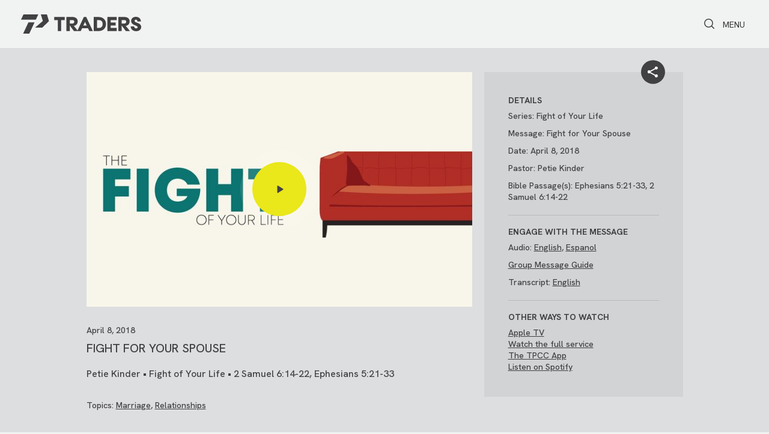

--- FILE ---
content_type: text/html; charset=utf-8
request_url: https://tpcc.org/messages/fight-for-your-spouse
body_size: 36659
content:

<!DOCTYPE html>



<html>
<head><meta charset="utf-8" /><title>
	Message Detail | Traders Point Christian Church
</title>

    <script src="/Scripts/Bundles/RockJQueryLatest?v=RWC4egkRBNjCo9_aBrw2jUeb13vsJBPHaIryUym02aM1"></script>

    
	<meta name="viewport" content="width=device-width, initial-scale=1.0, user-scalable=no" />
	<meta name="generator" content="Rock v17.6.1.0" />

    
    <link href="/Themes/TPCC_2025/Styles/twcss/src/tailwind.css?v=638714135340964967" rel="stylesheet">
    <link href="/Themes/TPCC_2025/Assets/vendor/bootstrap/css/bootstrap.min.css?v=638609657017772419" rel="stylesheet">
    <!-- Add the v6 core fontawesome styles -->
    <link href="/Themes/TPCC_2025/Assets/vendor/font-awesome/css/all.css?v=638609657100366574" rel="stylesheet">
    <link href="/Themes/TPCC_2025/Assets/vendor/font-awesome/css/brands.css?v=638609657104278103" rel="stylesheet">
    <link href="/Themes/TPCC_2025/Assets/vendor/font-awesome/css/solid.css?v=638609657102317035" rel="stylesheet">
    <!-- update existing v5 CSS to use v6 icons and assets -->
    <link href="/Themes/TPCC_2025/Assets/vendor/font-awesome/css/v5-font-face.css?v=638609657106340505" rel="stylesheet">
    <!-- support v4 icon references/syntax -->
    <link href="/Themes/TPCC_2025/Assets/vendor/font-awesome/css/v4-font-face.css?v=638609657113747348" rel="stylesheet">
    <style> @import url('https://fonts.googleapis.com/css2?family=Hanken+Grotesk:ital,wght@0,100..900;1,100..900&display=swap');</style>
    <!-- support v4 icon references/syntax -->
    <link href="/Themes/TPCC_2025/Assets/vendor/font-awesome/css/v4-shims.css?v=638609657099315967" rel="stylesheet">
    <link href="/Themes/TPCC_2025/Assets/vendor/magnific-popup/magnific-popup.css?v=638609656933019043" rel="stylesheet">

    <link href="/Themes/TPCC_2025/Assets/Vendor/superfish/css/superfish.css?v=638609657080201927" />
    <script src="/Themes/TPCC_2025/Assets/Vendor/superfish/js/superfish.min.js?v=638609657091485950" ></script>

    <script src="/Themes/TPCC_2025/Scripts/headroomjs/headroom.min.js?v=638610378910069735" ></script>

    
    <link href="/Themes/TPCC_2025/Styles/theme.css?v=638965411406476325" rel="stylesheet" type="text/css" />

    
    <link href="/Themes/TPCC_2025/Styles/tpcc-main.css?v=638965411452579364" rel="stylesheet">

    <!-- HTML5 Shim and Respond.js IE8 support of HTML5 elements and media queries -->
    <!-- WARNING: Respond.js doesn't work if you view the page via file:// -->
    <!--[if lt IE 9]>
    <script src="https://oss.maxcdn.com/libs/html5shiv/3.7.0/html5shiv.js"></script>
    <script src="https://oss.maxcdn.com/libs/respond.js/1.4.2/respond.min.js"></script>
    <![endif]-->

    
	<link rel="shortcut icon" sizes="192x192" href="/GetImage.ashx?id=1006047&width=192&height=192&mode=crop&format=png" />
	<link rel="apple-touch-icon-precomposed" sizes="16x16" href="/GetImage.ashx?id=1006047&width=16&height=16&mode=crop&format=png" />
	<link rel="apple-touch-icon-precomposed" sizes="32x32" href="/GetImage.ashx?id=1006047&width=32&height=32&mode=crop&format=png" />
	<link rel="apple-touch-icon-precomposed" sizes="144x144" href="/GetImage.ashx?id=1006047&width=144&height=144&mode=crop&format=png" />
	<link rel="apple-touch-icon-precomposed" sizes="180x180" href="/GetImage.ashx?id=1006047&width=180&height=180&mode=crop&format=png" />
	<link rel="apple-touch-icon-precomposed" sizes="192x192" href="/GetImage.ashx?id=1006047&width=192&height=192&mode=crop&format=png" />
    <!-- BEGIN Global site tag (gtag.js) - Google Analytics -->
    <script async src="https://www.googletagmanager.com/gtag/js?id=UA-6204997-1"></script>
    <script>
      window.dataLayer = window.dataLayer || [];
      function gtag(){window.dataLayer.push(arguments);}
      gtag('js', new Date());
      gtag('config', 'UA-6204997-1');
    </script>
    <!-- END Global site tag (gtag.js) - Google Analytics -->

    <script>
      console.info(
        '%cCrafting Code For Christ | Col. 3:23-24',
        'background: #ee7625; border-radius:0.5em; padding:0.2em 0.5em; color: white; font-weight: bold');
      console.info('Rock v17.6.1.0');
    </script><script src="https://cdn.tailwindcss.com?plugins=line-clamp"></script>
<script>
  // 1. Moves the document.head.append() method, for safekeeping
  document.headAdd = document.head.append;
  // 2. Assigns a new function to document.head.append(), to serve as a middleman
  document.head.append = function (parameter) {
    if (!parameter)
      return
    else
      // prepend instead of appending
      document.head.prepend(parameter);
  }
</script>
<script>
  tailwind.config = {
    corePlugins: {
      visibility: false,
    },
    important: true,
    darkMode: 'class',
    content: [
      './../../Assets/**/*.lava',
      './../../Layouts/*.{aspx,Master}',
    ],
    theme: {
       screens: {
        xs: "0px",
        tpsm: "400px",
        sm: "481px",
        md: "769px",
        lg: "993px",
        tplg: "1161px",
        xl: "1201px",
        tpxl: "1440px"
      },
      fontSize: {
        'xs': '1.75rem',
        'sm': '1.875rem',
        'tiny': '1.875rem',
        'base': '2rem',
        'lg': '2.125rem',
        'xl': '2.25rem',
        '2xl': '2.5rem',
        '3xl': '2.875rem',
        '4xl': '3.25rem',
        '5xl': '4rem',
        '6xl': '5rem',
        '7xl': '6rem',
      },
      extend: {
        minWidth: {
          '0': '0',
          '50': '50px',
          '100': '100px',
          '250': '250px',
          '500': '500px',
        },
        minHeight: {
          '0': '0',
          '50': '50px',
          '100': '100px',
          '250': '250px',
          '500': '500px',
        },
        height: theme => ({
          "screen-90": "90vh",
          "screen-80": "80vh",
          "screen-75": "75vh",
          "screen/2": "50vh",
          "screen/3": "calc(100vh / 3)",
          "screen/4": "calc(100vh / 4)",
          "screen/5": "calc(100vh / 5)",
        }),
        colors: {
            'c-primary': 'rgba(var(--primary))',
            'c-primary-100': 'rgba(var(--primary),0.1)',
            'c-primary-200': 'rgba(var(--primary),0.2)',
            'c-primary-300': 'rgba(var(--primary),0.3)',
            'c-primary-400': 'rgba(var(--primary),0.4)',
            'c-primary-500': 'rgba(var(--primary),0.5)',
            'c-primary-600': 'rgba(var(--primary),0.6)',
            'c-primary-700': 'rgba(var(--primary),0.7)',
            'c-primary-800': 'rgba(var(--primary),0.8)',
            'c-primary-900': 'rgba(var(--primary),0.9)',
            'c-secondary': 'rgba(var(--secondary))',
            'c-secondary-100': 'rgba(var(--secondary),0.1)',
            'c-secondary-200': 'rgba(var(--secondary),0.2)',
            'c-secondary-300': 'rgba(var(--secondary),0.3)',
            'c-secondary-400': 'rgba(var(--secondary),0.4)',
            'c-secondary-500': 'rgba(var(--secondary),0.5)',
            'c-secondary-600': 'rgba(var(--secondary),0.6)',
            'c-secondary-700': 'rgba(var(--secondary),0.7)',
            'c-secondary-800': 'rgba(var(--secondary),0.8)',
            'c-secondary-900': 'rgba(var(--secondary),0.9)',
            'tp-one': 'rgba(var(--tpcc-color-1))',
            'tp-one-100': 'rgba(var(--tpcc-color-1),0.1)',
            'tp-one-200': 'rgba(var(--tpcc-color-1),0.2)',
            'tp-one-300': 'rgba(var(--tpcc-color-1),0.3)',
            'tp-one-400': 'rgba(var(--tpcc-color-1),0.4)',
            'tp-one-500': 'rgba(var(--tpcc-color-1),0.5)',
            'tp-one-600': 'rgba(var(--tpcc-color-1),0.6)',
            'tp-one-700': 'rgba(var(--tpcc-color-1),0.7)',
            'tp-one-800': 'rgba(var(--tpcc-color-1),0.8)',
            'tp-one-900': 'rgba(var(--tpcc-color-1),0.9)',
            'tp-two': 'rgba(var(--tpcc-color-2))',
            'tp-two-100': 'rgba(var(--tpcc-color-2),0.1)',
            'tp-two-200': 'rgba(var(--tpcc-color-2),0.2)',
            'tp-two-300': 'rgba(var(--tpcc-color-2),0.3)',
            'tp-two-400': 'rgba(var(--tpcc-color-2),0.4)',
            'tp-two-500': 'rgba(var(--tpcc-color-2),0.5)',
            'tp-two-600': 'rgba(var(--tpcc-color-2),0.6)',
            'tp-two-700': 'rgba(var(--tpcc-color-2),0.7)',
            'tp-two-800': 'rgba(var(--tpcc-color-2),0.8)',
            'tp-two-900': 'rgba(var(--tpcc-color-2),0.9)',
            'tp-three': 'rgba(var(--tpcc-color-3))',
            'tp-three-100': 'rgba(var(--tpcc-color-3),0.1)',
            'tp-three-200': 'rgba(var(--tpcc-color-3),0.2)',
            'tp-three-300': 'rgba(var(--tpcc-color-3),0.3)',
            'tp-three-400': 'rgba(var(--tpcc-color-3),0.4)',
            'tp-three-500': 'rgba(var(--tpcc-color-3),0.5)',
            'tp-three-600': 'rgba(var(--tpcc-color-3),0.6)',
            'tp-three-700': 'rgba(var(--tpcc-color-3),0.7)',
            'tp-three-800': 'rgba(var(--tpcc-color-3),0.8)',
            'tp-three-900': 'rgba(var(--tpcc-color-3),0.9)',
            'tp-four': 'rgba(var(--tpcc-color-4))',
            'tp-four-100': 'rgba(var(--tpcc-color-4),0.1)',
            'tp-four-200': 'rgba(var(--tpcc-color-4),0.2)',
            'tp-four-300': 'rgba(var(--tpcc-color-4),0.3)',
            'tp-four-400': 'rgba(var(--tpcc-color-4),0.4)',
            'tp-four-500': 'rgba(var(--tpcc-color-4),0.5)',
            'tp-four-600': 'rgba(var(--tpcc-color-4),0.6)',
            'tp-four-700': 'rgba(var(--tpcc-color-4),0.7)',
            'tp-four-800': 'rgba(var(--tpcc-color-4),0.8)',
            'tp-four-900': 'rgba(var(--tpcc-color-4),0.9)',
            'tp-five': 'rgba(var(--tpcc-color-5))',
            'tp-five-100': 'rgba(var(--tpcc-color-5),0.1)',
            'tp-five-200': 'rgba(var(--tpcc-color-5),0.2)',
            'tp-five-300': 'rgba(var(--tpcc-color-5),0.3)',
            'tp-five-400': 'rgba(var(--tpcc-color-5),0.4)',
            'tp-five-500': 'rgba(var(--tpcc-color-5),0.5)',
            'tp-five-600': 'rgba(var(--tpcc-color-5),0.6)',
            'tp-five-700': 'rgba(var(--tpcc-color-5),0.7)',
            'tp-five-800': 'rgba(var(--tpcc-color-5),0.8)',
            'tp-five-900': 'rgba(var(--tpcc-color-5),0.9)',
            'tp-six': 'rgba(var(--tpcc-color-6))',
            'tp-six-100': 'rgba(var(--tpcc-color-6),0.1)',
            'tp-six-200': 'rgba(var(--tpcc-color-6),0.2)',
            'tp-six-300': 'rgba(var(--tpcc-color-6),0.3)',
            'tp-six-400': 'rgba(var(--tpcc-color-6),0.4)',
            'tp-six-500': 'rgba(var(--tpcc-color-6),0.5)',
            'tp-six-600': 'rgba(var(--tpcc-color-6),0.6)',
            'tp-six-700': 'rgba(var(--tpcc-color-6),0.7)',
            'tp-six-800': 'rgba(var(--tpcc-color-6),0.8)',
            'tp-six-900': 'rgba(var(--tpcc-color-6),0.9)',
            'tp-seven': 'rgba(var(--tpcc-color-7))',
            'tp-seven-100': 'rgba(var(--tpcc-color-7),0.1)',
            'tp-seven-200': 'rgba(var(--tpcc-color-7),0.2)',
            'tp-seven-300': 'rgba(var(--tpcc-color-7),0.3)',
            'tp-seven-400': 'rgba(var(--tpcc-color-7),0.4)',
            'tp-seven-500': 'rgba(var(--tpcc-color-7),0.5)',
            'tp-seven-600': 'rgba(var(--tpcc-color-7),0.6)',
            'tp-seven-700': 'rgba(var(--tpcc-color-7),0.7)',
            'tp-seven-800': 'rgba(var(--tpcc-color-7),0.8)',
            'tp-seven-900': 'rgba(var(--tpcc-color-7),0.9)',
            'tp-eight': 'rgba(var(--tpcc-color-8))',
            'tp-eight-100': 'rgba(var(--tpcc-color-8),0.1)',
            'tp-eight-200': 'rgba(var(--tpcc-color-8),0.2)',
            'tp-eight-300': 'rgba(var(--tpcc-color-8),0.3)',
            'tp-eight-400': 'rgba(var(--tpcc-color-8),0.4)',
            'tp-eight-500': 'rgba(var(--tpcc-color-8),0.5)',
            'tp-eight-600': 'rgba(var(--tpcc-color-8),0.6)',
            'tp-eight-700': 'rgba(var(--tpcc-color-8),0.7)',
            'tp-eight-800': 'rgba(var(--tpcc-color-8),0.8)',
            'tp-eight-900': 'rgba(var(--tpcc-color-8),0.9)',
            'c-page-title-bg': 'var(--page-title-bg-hex)',
            'c-page-title-text': 'var(--page-title-text-hex)',
          }
      }
    }
  }
</script>
<style type="text/tailwindcss">
  @tailwind base;
        @tailwind components;
        @tailwind utilities;
        @layer base {
            /* Restyle it to give back the dots & numbers for Rock Web Editors */
            ol,ul {
            list-style: initial;
            list-style-type: initial;
            }
            ol {
            list-style-type: decimal;
            }
            /* collapse disabled from disabling visibility core plugin */
            /* adding in other visible classes we might use from Tailwind */
            .visible {
              visibility: visible;
            }
            .invisible {
              visibility: hidden;
            }
        }

        @layer components {
            .tw-container {
            @apply container mx-auto;
            }
            .bg-c-overlay {
            @apply after:bg-black/[.35] after:top-0 after:left-0 after:absolute after:w-full after:h-full after:z-[1];
            }
            .center-info {
            @apply origin-center translate-y-1/2 xs:top-[15%] md:top-[25%];
            }

            /* Dark Theme */
            .compass-body-dark {
            @apply bg-neutral-900 text-gray-200
            }
            .navbar-dark.affix {
            @apply bg-neutral-900 text-gray-200
            }
            .breadcrumb-container-dark {
            @apply bg-neutral-800 text-gray-200
            }
            .breadcrumb-container-dark > ol.breadcrumb {
            @apply bg-neutral-800 text-gray-200
            }
        }
    </style>

<style> :root { --announcement-mobile-height: 0px; --announcement-desktop-height: 0px; } </style>
</head>
<body id="body" class="compass-body"> 
    <div class="default-cursor"></div>
    <form method="post" action="./fight-for-your-spouse" id="form1">
<div class="aspNetHidden">
<input type="hidden" name="__EVENTTARGET" id="__EVENTTARGET" value="" />
<input type="hidden" name="__EVENTARGUMENT" id="__EVENTARGUMENT" value="" />
<input type="hidden" name="__CVIEWSTATESIZE" id="__CVIEWSTATESIZE" value="114436" />
<input type="hidden" name="__CVIEWSTATE" id="__CVIEWSTATE" value="9FxpkhkkRxwn/kxhR2mMLK8P+wbP6Q5THaxcR22hIrdN5m29imBxikYoNwv8mHBxYbRGQmbhWV+p6VGYPVDEU7aRPothKB5JqH0hvmCZNzhUdFQvvcorqqQX7auecbsNy/Ja+mb9qQx72Dm4BDNXYgt26I6Jho8Izd3iuMk+SN1iHd8TUF6qpBtlYcKkHaHGGUvcB1gVNGkE5io1NczmJxNn7z+PfmgRkGGzFQIseoLZoAIMmOdPDnFq/+zE9j9EuhJ6Dx9f6ETuUsS3q2o3Dw9lxGIYodI5X9u6wvH07VxeIpWX65WuVrqP9E+7EqV89ysVWp6qfXuLVqn3GX2/SBl6nKL0XiMlX4lNPHeIyUPJyNCbh2K+EIVT50VaEmrqnqFjH6VWelktzmOFIthFiuJorwtJNBf+XWlrW4+143coUQ5ejlltNiy5dWySeP5JmvmbKepS+h8xYE7ZxTJ+QqsMb5/V2cfRZTteZpFxPQmV+qHwwo+tcjx+6drMmCoHcS+jxbzRN7wJRe5bChEp9jqSd5snR1aABUNW6L/uLj/o242YkpAiuywRBWz1kWR9YAp9sMQK4gI0opGjGDd2QFOAPttl6WiXnqLiVjRJJaXMkOYOY15aMd18CZ1zXwkKouhxEQH7TDbKbT/KKEkZlyJPb3naijIQ26/hvYG1RWjg9yCbvfMBXJLjN0Q+3oR8H+2ZaZq8WmDXcK3NwuUavZiR3AKHR+rh4GVpetn28PzZgQqq/bRHE0pkGnPIn/KnXlCTxHgLui1zzWFWXruJqCTQYivEByWs6ZHyoMkgY4hKHsyDvcrVdZvNQyc1Kp/ObmRDMmOv/g84cf2hRlHsHrxFv3g7vEeGtsnlusclz4F9FkAOw7CzwkNfoRmIxJ6MNgdKuMtM2DsCYToeadxlYbmlQsyrahhQs+1l8U/oytrtcVJdRwA95W8Ww3OhvS/CD5yruWbRGd8b37zk/SLufZwHVWvA/[base64]/DwRGm37Zs42WjLGksrrKEh2X4dj8zf8bXB++PFIqsbEvc41xc0QVn/OYUNC8sZJV90Ez6M2hEW2uHDo08CbCPJauVeJ7FJUef/lbmMXB8N415K9Od5kJorzSmyT7wlsYSBNV4VXZ3CRericy3ml3QwIrx2id/LS8jj9QXlxzfyauyIV4joWlVYo44xUzrZvSVVU42Jysyrt9i/ItUAg52DkaQ39f4/vxJH2AZdb4kXAQOEP4gM8nAkX1OXBTgs2KZoE69sgHHHXB4V5HznGXqSoF58JdbPcYU0u89dH+/[base64]/auY1w3SQA45HD/lh6OThswxcBJv4RtietTDg7Foi/fDuDDETmkfLwN9Ij1BGa5ZAwlWFtWyQcOHPaYdY3kDi/[base64]/ThHGiDQXRbR5ySSQSxXO8/SEFvjiQL39F8ZYeSdgsh7Mzisx+3+H/7IPBu+KG/AJakLGEZZ/1kjte1jhISDBSZEtpbDdvmHnDhVNf5sXcNeWCbeHJifg9TVuhrferv5/n+OQwj+mBEzSXuO7OFhpoUm4mVRwzT5rExcdjgsqIupoq/[base64]/aQushx4ENv3D4Hk4/JKKLRc1yv9TlLon84C0WanlzP/rvhWpPkr6Bf93+vs8rJaCkdybx9oU5oFg+3uTp5xsxvbqSDAbGSA10PDwDmJlxr0ioI5Q1ZqZoN9Q6lG+Lc2VMHJ5E3+uoG36XOn/OqmPOu61+KfH/Xc/0MvQ5MDspd6yOHKybREfhNJOmIosmrNOcKBOPv11QYxns9gJ74xaWDzL7SG/Zj5we1uLE9loRv0aGy5P0QJePEVhZxAnANmTIPUoSt+iL/[base64]/lpmdvuZfeSn+mVs/2EZE1K67+PuxPLWRKbxA4aR6trtZ5lqmOb7Y7uInaps4e85T6SAo4QSvjSUat6p/xTd0UoznCFv3SX6zz6sN9VLOvKKKzhU0fVwFlK2riy/PnkkGBNIU6SxIOlciD/1Q5uj80+z8A+kF8zSomfCS5Vkugdko467dlXsxZEeyDpIy3rjMDr/Qee3IdBL0xqGNaYPGZlcO245XEUQLj0gulacU4ozSB64yjx4ivN9QzmG5XVRoaCMEVfj9CQKFvYrAkMGuOhY0Fj54L4J/sHqh14DQ/g8bekIT9Zm0Ifk7oQxzP898WTMUiilo5p0tCQLfJfDQW96aefIGVoFgvK9tlzUMcAAQH7DE+lGeW7cZz4HCrrzQ0EB79OfLLXcERrRaGCb4h4uP4bZb9YfhjTRYvTNLFMgUpN5jW0Afu6iqyGevZH0wpBRrMP/GncEEMXNokKF3wLvAeEzkpe8kHK+r9vp+0eYEfxM9qMFKmf+7fqKIH0ABLoZ6BmzMb6HGM8JWcEVSG80P3oYXH0eD/GToIljUC2dcrBo6ZJl8bEweM+Ut9rz4gVkpO4lDbPnOG1wTrwFA+m2BbAMxwtIirAyuqAHnMapXTRDzJ18uOpsuSn5w4bK+jjaZMg3CN12cgitxU1zvd6xBcJQchVdCcLQP/Y/Lyp/9gR1pu+d7rEPUuJIYlTqbvt547IVtqEb3Jl3HPj/9uRw9lJ6veazxYV08W19BBi62iRpIgUhMhoiuXywR7oWfd+qCYTEu1mhHB2RWBp6XcMIyy7joFnAm8X1KHXrL+OpL9ksJ7LPgW3tSM1wo/U0yP3S59gq3W2e02SClY9rxKiUv3Jm19bM39oqTdyH1+O2w+/TOZFDuyt/EwcjFkFaKzcSYHYjoCHnfRfNsvhhEiqSLNVplU5ld3hTmKQgJTXg0GzpKl8ROXhu4/bqwHflpxbkanXWcIA16QWh0zkIoQcLdOvmyhlJoetR9fO0uBn5KlhQk0NBBbAPwb0efUha6jOqhZVF7uWzMPP//m8xlqArBOPBC5n9Be/LCl1Ff3hO9iFNVvAeCiZ2JQjkhYN2Fo5v0O4ZoXEQYQMCtKGfgaqeFgDaiFUwFmwmx3PRje3fq0qjz2ZTg1yIfgbuVhEO749fWx+k+u7W/xblqkJmvO9c4Y2xX/lv4otOSIJkbM+wp1gRtTDx/2WUTe7fyS/XaMvxUr4OqzAvxSnRykJWUg19lbuEMFMnwNhpecBJ+QCag40PtLNStA9H4rUg5u++mFHq7PfL+9Kyd7iU9ULf+Zr4SlIQ0U8qKX8EjhydCFTkLix1Tpqdd+g7iAlvmEguopezPJ0dAzYfdYPvj2DOU/Z7GdqRB2QpqLdXKeCv2Dww/MAJFeEyOYisoV9Ll13AdhzWJuUDXaLOuTxaMs7alz9e/0SoMYL9JilRxp7YVnM3lYaHLKFfxMqjls6HCC9d3kaIe1EexPsMXM2O96xpCSHDUJvhb6gI1vXGY0pukcGhI3ps+Rf2e57zA/JCikNrs5A0D7HLrPPuCgu/CFgLmeUl/zrl+KpG0MRC6vv6XBERl1XGWXpv0HZl9nNrocF52Z3fcj+e1RvvHevB0HK9XViH93D0p7bLTI9V4xWFATf6X+iWBN+u5WzgLY7Rq8njL73BZ7BIG81oLrrjNpLSdX6iGM4EnirA3dfct8Ky4eGCZ3ifyWhKBB1d+7PKbTwzy/4iv3PCKoTV0Ba/LhaStTAC2lrY41zi81jqkH2azOUre3epKTLx7VTzHOfmJzCr9eCnXCOBXjqJQGaELAcX5UFqt2jfm7PKZzyBxQHIqTPmXUD3cFAowqsrLLLHyVRWHUFRvA8ClhpgUF0XfWf4YvAgloM7gm/ibWigJmhBuSC2/xEvg0LsDbx8MUc5WwbioXkRvM+tk+japUnw1VicFgf6PJMo1uQ+2AAk5DJLkXjm1ydplNZN9vLUMIR1CgSVdwijBzyg+6WbLfLQkLkD0UHqi0TOKst0bCxPjguUVAChbyW9ovlfZMJcMXl+gaphAHwrd4FrpYGNOr1tno08bw7KwL/sVDA7hIzWSQ/3o8F9SYIGFC8wI/IeyUpVGx83LkE4EiahEXO3YRlBW6/UNRqQHPMj84ODrfzRqPjGk/fSteUBQHqjMzKBHywgRrUiH6f1nnLJ1ABytX/4faQPRe3h159NLEVc6JzQinUCrZ+EPAKNdQLzNuMNfmAh+7+t0KdxyIU//5J4Rq/T9TDsU6i3WEGmeymaATwPndbUFLxc810TfekO0r6JZO+QtJcgp96O/55DkTzT4df4f7xZuW1e3FkH1r9ZK8uXIzeeZTMvitJAyaUdRK+O1jHFxPYbxNwMckaipBFBCQYtCqwaaNLnVW2Vn6MenGDrxGYBYpDu9yOW+9pukkPS49cwpiqAK7HHzr+SqE42zNx/O3eaMvKS31+bGpAr9+2TuwaKYCIBY36AmO1YIHmTfHVhXMR/X7kJ6yn6phdB7wbpL/X2GbYu/VC2Qck/x+7SwWDyYZuixS6YzZu5HQtBv7NVtvy9/9Oi5ASMiL+0sqtm9s0gfE3F1dICUlavFGvXmLkimwNThBDLB+L78jXfJYt7aIXG2z4E6ABpKiepOb39VNPT3au4+JrSIDGSZ8A/9odZcY26S1zLHEi9PkXzLMpWyMtZMoA9mlaz4QIsGOlDw5pnaPSJgxWMN+r/JxsLdI9XiZFeh/ok+f3Sm/vy5VgfRrlMW7gxdBfl4EwcWB18D9lYs6Y1bYkf6XAOGzop1bAtUC4XACZ7kKkrqX7ohpYTXpfTepQmax7XfMkh9oqrjo4iy86XmXIKC6OvmIvF9X9DoMO5SobBbIA83JLaZmVb6yvJ1wownDHhFm3YJBuPcdLRE41U3zSQuG2MscSsX5woQeQv4cXfdZ/sIVgWYkVAUHIUYEByU6QT0Dj5KZxMStnxj+CS780i9LoSFrzgD9NkV3GR0hykWkgJIo1CoK2rUqqJP6VpOVX5VXS3fH+kgVPqeXty9cZrF3809sluBhpoosg3W/MVRKgOt2MjOvm8GSHMXkRVgKOFLQGUdrn3DUyIgPxIdkdyvCHoOwoYrC4UpDrLWTOikF5jGp82MwQIWTGkqxC2LKBX9WLDBhAE9wPzDlD+5zOTUULtdsbqkpvdckN6DCV/lMuzFC3k4t/8gSppveUt2ci54ag5AbadU7horg1ijUny9YTK4Q0Po9gRlXoCh+F4+eKANgY3yFsNFSXGFybpAuiG5tXWcj/jpeKJr6HVehGx2n9oTPFdHlLg9jhOO2PBLWmigkTwVZysOX6jJfhFIu1mJnQwPxmgAC9m4oYylf7+8Mh8NX5uv0Db6TgLocs4ziLX2z5L4YXYQYtglfYLJIwHCuw7TuHlMmxlDTn+0Elf+b0hE93w77t1TFajx3tITLPJWOvZiwmRq/RjD9Jz/AneBdm9FR34PJGq/HxzY78iXBQGzfA032InOU+W7J+puPMavciiGNoPD6mT/74WYIt5vn3F1nBpyES/lpDdkLhoJcrhgjyODWJqM2/6xnzPfBmUHUF2Z/gczVTTyY1ptXcD0Gi/nxBBRC8I/DIrx2SNN/Zo0qt18t9QdtkDDIU0UXvUPZC4/g9cGypNaDPba0BZwe5aIRXLIuaIYaMkCZKU+koLz/Kpr8H/fHTVgGoxeluC6GZTPSle1qA99iF/crqyVbsv6OWC+zRR7oK41tCKPoqrSWy/g6ECirSKaJrdxj/u6OjGu60wlonkNBidd2ZeN+oMV/NwPsui5qhCrHT92WrqTdx8buch47JwoJBDapQMUc5iAX+231onnDZX5Vq2pyc2RDfiuE3U/H4zi98lcna709/5I3ShNnHp7LAd9TNA/2146IA2+qU6NfGa/vFGLWwITIG1pj0dzWA4bOp5pK4FJQj0GShtk05uOEV3Ylc+lXoweFS03ItGUNVTD4oudxvkDaQcp8yuytO4VL9hr/HykIQxT24gm1W4pXHeIJRCWUWxNDdxWkO+T0+bR5HbuKyffxiaGHZA6SEl0mxQkg/k9Fna3/3bA7uLWaaZBNkQOW2TmG0N2oTScG1GUMxE9kwLcnGRZ8EL2M9cTn7JSCm4VUIoE7S4CPgRCgChSYCyyGD/zLvuEgNRb05O7sAsBluQICRJzJLtre/vygMy2KvvkSMCss78G9V2Wmi52URqYUaI33EKPGTVp7m81nikBUvs8A4zlXgF95Zb7tQ45DD6BQ8IgPkW/XSmeVGsYFH3YA+N1HTJ7SL8g2v/cs1A76MJk58Yj71yfG8s7rpQsK6R4zvK3Qf3gWza8xbIZ5sMRCY1j/[base64]/ROZ8Xjfr/gI7hW/aYrDMOUkJkmm6FKdrlJ2nRRH53jsAGkLI0LofjC+iLZxST339sFM5E/YMNpS2yOsqVPZc5rqJ44oqpTY7ksUBWTXASOZJmdS3YqiaVSXWotJm7iktVGaEiV3funbEYrngxAYolyZuHbie+rnEJFQZOvOI3gEOX0AC0n9cODUIB9euiRUJsdyxiUko6Gf/lWO6RsljvuydWpjCmiiRl0bmyOYBWi3CcMVfYrDzhD4iXkT0+iFI8stDz1McOCr0TWvGoQw6uFXiiiHseGJjm3+5ID1L1HkLoGWunpWOUzkeIRn2H5fAUlege+p/QWAIkMGt1TvLSCly30YHD+2lpo7NQAGCbTjsWKWu7o4Snk02Kkc+ahxv9zKQQH6blrRqGto5xHNRqA7mJEHd0vbz2Ly+9mutz99fTS4c7HOikU0oXjIujpywGSHLkkDZCimFVqIUe9gJfR/7fGIpedacWrFdyMiNJpsYiMoUhywUGvVYGxMWmiUdV/5v8r4LGYCJS1uhyPNQ5v8fwEJbdOKx074h4+NUDPrHg3Jj1X1+S1aXS2P7kSkf7gQkBP+w9RgBOWC4JlPUm39sJIONZPVWnPXyG90jSAZuB+yNkFC1fVneS2PKDgWsAwaDgd+73T4quq3zNqSYn/8rhsaR3pyBhe63PKYy2pwqsY497MUu88fErRpMD1UZRhB1B8Q4hSk4PZe111kNlBYsDz+03fO5O5bFcpNF6ql9aSFJgA/ENlKDpVbFT0V/A1VK9ePrc6OD9mWs27sypl1i4ne3xJjQ2qQOeaBZ7YsrVyHYS3mvzfa05pz89j1420eLFff0uih3OIHPCL6NIpF+yXGeU6H4I+IL8xuc9bUB12Crt1dODcBLgeMzAvG1KywrASbwG2M/HpVWFFwGR+fanwEckBK89f22ZIby1MmwJcHBjQl6GfExeU0P00xpLTEgNKuFEC3xOlbsI+guKYgdCc00+nS1Txc8XD7LQkR+cg+fS/XinEUTZ5greVFqo2YIxCoNpin7XQSnMlUWG+WtpEofUca1JoxXE13K5+vevRU5Pf4S/wdeDw+lRcUNJqcVkyi0za26uTXBG+TUiMJ1M2+TVzLzS+AV5sUw+xrk60XqFQv6N8afAPYmf382/bE9gsm01gJoDUhTkZXhFK0pJTlILalU9yDwAh8xBU8kkOFaL7XOcq9KFytnBnkMQ+elGIZ0jNR8c3UL+7+J1lS2xZvezfMXbv+cHBwWPIF3CPZQE/3eGuRvSYp6HkB0TyoY0R2efDcrXProEtmsLct/teVUhpZhQUVp8KTiXGCJkZv3mPy0L7X2A3P1Uhm/tdmSKE5gjmGSKnOkjrOq726NAJ8rmGRpVXhQgqlACT5QX3AObO1QtUWTDNOpVtxBWoF6g0N9pwnNmYpJCG/d/HkRUItCgwjnAJdP7snow7errDVBdeti5f/ptqsdLWcFlNa+R0RBvsMcNQ+cgQ/xHLsRi1bAyx+B+H2pfB9pBo5Xg3MBoggc17Lr1JxTWkSK7TRQvtwimEApstvyfw0WqO5i8XokyqdBiuBvDM1KXubILU2Zhu+cJFQtH9h1Yqo/UO1SjisGFon64sk2cXMZIUwcMHMvXemZy4tdq5eOtje0dNWzp//Q1paxNY0oX8pEdb4A5IGYpnpV6hX4OseDWht40YF8zUySm7YNZrbMIqMRrMxXMU77TRVwDgAVWwOHFsvVHP2m3wJc8kgeAgkIT7yp9F71C6LV1Dgr8naKg18q44dKPiELVZYUY+cQcYVGZM/fpsLgdBx4IDkfoGqFvhHfFZxJalkussIZ88avgvdabAsHx9ThqiJ1hbxqcxLfMZNZq7MoiDbpcjTQM+YgKXGSD+ss3gt6MbGxzSis5DjvrT5mKcwTdm/MPnj6GfmsoUcKVjGnHYO/LLWLVxZB87fIakf5OkeUsV6YXyPaccHU6R9MMXcAeQSxyj/S0Le6DfotIbuKKaPRh8x/EfIPFFWarnaJqaoytpz+0mxzhlH7Bldp5AUJRYF9ZN5/lvp//jXtuxuTz/NW3yu5GAzdlzDRzBRnShPqr0btK+twDx3YfwWDW5MCFgoAFVSVGj/0+PjdrKNiLe914fzeMOWuaNkHEbWLAo/w2JMiwX5TzJGx0XKKUbQP+eOMA1NKJ8g3StDZdjxHyqDV4YB5rrs7225q1roBXD3Pbsb44UdjcOWhaUOVW5mtVMORy1z6ie7l7AYT1AtB7Lcx04thT9tUqZpPD0ULiReWd8j1PzzDjgbmumFtaNxSZNv/5YUe5/YAl9SJVvMnrOomVQedyKvHlRUfYipiuPg4zA2hbjLVSHjkFN3BUfVjmuVKsUELfsMIlYI0so5JyEMyAMcFqjAOHpDQGANcf0yMaEBcq/kjtrkOrKoRylL3w5h5FzEiHbMNCA3db1/ue+snZCHASVI6pqeItUXwqTZRVOmdEUE106cCuM0bj5vJJho3/NubkmecGAlAjKPzDa1WgINyxfwckwFAeUUhoh+GfwTG2fYhzU2mxgGcvU3kkX6vkj9bgX6UsmWwgfEnKyN2E76kk6rhQszqmmL0t/[base64]/JpL6mvYZqbR90KycACIwnIBxNxwRy4RsgMYeBhF5J0j94P7KwocKWDKwurLYRwYdKtGx7FMQcEHYTrYK2zOO1dKae2Ln7ezENaCzDNR51rHn+WDX4C/Iee5ISKctUUVcf3EK3kFAm+2KA7+jMPQb0bzzT5Ks2uqyhfPH35p0ab/hexp/Z++lb/VeepVa492Xxstt0Ey+UIuEgWSI3F9Rt8j/jT5cC4myuoqKn32mGlJCoimKrX3wJqfm8ZqRRbW5gei/wnfO7idGNdseXD/TS1d3FtoHst6JZ2F3uDapbuAumW7nj8ACaSbSoPPMIKtE8iZZg7WjZhNlYYf8eNoMXwVDMFyTf07X4AGIJrJGyC+g3uRCUe2+Fw6hxmZn3o/r7vS6qJ2A9gPH2qGPNBghRbtySh0Kfnoptl5eAkjRQhYxXWUhpnLGhLKtcQyDYK/ccLucFG19k4DePikMCad3btzNuFKhbFa3EVtDLF0KnGFlbnPwDky/Mc/4rXMhYrimozU0GYZ3WinUogg0g9eIsosTHLOccGeQFiisu/y0LtaU5d9jpEEsJfsR3teFruI4KQZ1FM7xEjfK6tC8A+njraFJDCOtCBu9NYGpk5DKOhHKcRa4Rp7aXOZGY6oFwT3T+MvtaVbSJdv2RG5ceXYMiTtNghyFIJkxY2Mc+9OsjTGPpd/YSttskP0rShG7/7kqy1V8oJxZCoijQhwF7YDu7q39Dt65vEdd6LokzzMyKPIghnBa11HFk317ccLipv5GWXqW16QUnMbLojTyaFhqBeqABwirATex7tc69GaIZhvDNYb0Os2H4/d5XnnSXZcaWtrL74w5rEQ9Cd6KszhDU8xBphcHupZ2qHxE+JzQKjPRxuK/HgP8V71x3qE6vAMPhLbNaybphGfbLV6bZWk2Iix0RhKbFqxfT/9jr5WYcXOu4TUJSZ4FcdPVWY9vKxUSHGas6b+a7Y2sFzt2SYUzlCDeLmFUIN5vabjWKhPgEfB2AlFklPc6LwLFsKgs3z0wWWOLyvZhJ1IJgMZ/OCJm8DvYqVYv4mFwqvhuhRGsD4Pe50mX4n58xpVNj9n7w8k1olab1BTmx78KZJnPVWX7c7pt58UeckqPAfjjRqid5tMzIgLY9YjTXRvNWz5k8A0leoe9EpI4uVfxkwvVRtqc6NzOlmBozvq3LhlZXpt/tYGoRgUn61NHfKq/nMvO5ryhd1Re4D0K5nWCE9CUClepG4HUS2oNrgLyUl3NyYTWfF4IxUsY3WV+MKJL+ycVhG17qmBaGbKscf+bbZHjtPMI37DuGqi/IHL46G+YQIUNY0z48BBLFpAK39VkEnE7MDb6jnrENNRx6GTq1RrrQxmJ/7A3pq/yG90uZj6HA4k1UwRKjQ7+4ZQX1kvNab8U6qjpPgQ8+/ogtsbEznEuKh2l/[base64]/Gt17x0KjZZSrPorZr4+L/M7KbuTpFy+pPRav4M905ZkHmAE3rCuO8lQSvCIoBufbfBwetlmNMVq7LodWy/wPgui7iZav+YDzQTWyGiXG8bC5k5hKKIvT+XrIEWAZ4oe6TLkqZ93zswRBXE1JGHvAYnvcjS2K5R4zNebIDGvqXOUb7biDbtXrpDO4f6zjDQLL4KCRE63I9KQqAY/9BMroWJGD59YD5FOnvSfSruTqCVnAkwHfusNAfp+CkkyBt999cefkoiLNXs2FKmPVaFfZ3093YgIbFJeHHVfEobvl7iP5KO+xSbzc0aBa8tmPL8ZOQAgSvuC+hb/yI4U+GBD+8EGhrL9yYtc2czJlftNo9gJGynlN24uzuqT1XCXPDbYcrqa+i/[base64]/Q+8zoH4Go5xTXBA20NpXBdMtNaVhSZsdi5y/gbSIi2QXA/U+pqisnNYs3DlZR56qyhx5xZnqXBp2RnL4kmv9jst0IDBO9yOa8kZAQFYVlbovJYPbsjJaZLBcn1hnbpudCl/7R2dNOv2EQT7VhZD3u+UMMcwCO3/onPt6emKGV9zrkTpXSaOhQqQe6EBaniOcdlfKkOFWP3bpxLH8peA4uhEHItbqmwfAi3fhXqafXOcOoMU7XcA9ti2YkwQ8ViNlAHx9FJLKDAhqpSaImBB9J3naXaqHwxzCPajhUPItAH3oKoQ/r0ZGY6jwPygy3CPitGLBkJbYW+DlCK6gWcdYeZR0i4fGBoBOkGwyySX0bifTDt6a4porU8yiZKW0UdN7pdSPzp/w1D0iXTPTqRsS4Achr3gEoBExA5CyXA1cOWGX4jCx6T25LIrfP4PiLD63yV40acSGSnH3eO9C9icvkPzN5RpvCMhrMlpkOZLNLwrXa9KkSnek5f8lgTrwQTnofGoQVndm2VZaoZ/euCwn26JCfyAsgMr+261j1BgiRNaH36N0vk1cfjsHEEffLiVLes1IijNfPLv1Dm2/n69hgszOpNLaGGCw8LnN4aebTbksdjZcyvHU/eD3PptIwqaYAkqNUOIfc1/5JGcEp4vUTfTzNGiBJY4ot5P5EVAji1p+wsCGnO1C1ijlCgoxv4OL83o2CSYQdzpV8oaqKVN3eVZlYaaFt4RR+kHUGYWqGVxX2rmIEV8SdMSPxfKKqCg5ME24RHRuo7qwKuyXJt0LeLFZf72SDAIdks+EWwVbPoQNp+RIIgtNVpmsOikonbACbRFWypHxrPR2sI3yV/eoWxcgHhy8CaseZsVE1NpXeNDmCykKX4V25GOnp3s/[base64]/kwW20hdMN9xtUQ4Lp7YYTWIdShyRuZErXoz5QKpj7AOQrVR5ekhkBnA6UpYzSxza2oweS4Q3TG0AdGnMC/CuGb2oc/QRfSt3v7YEL/wzpGzVXsQbOz0nNEHC7MWHYG93ZNIBM69MPefogs6MdvuPFhyRgPoYNPiOE0ADckIGlGNNOG0wgf7jSHVkti2xQSd7ZI1TGwoUePcWgsAhNVeWCNY22zGXdqn3fegVhyjFZQX6EScgnNtVFuPThP2lTB5uhvyxUa5zV/qhFXNnjcJE8X8Tiwq3W8m15YfZkzISdEe1yPO5/1tH1wgEQddR2hkmVABPsnzlse7hMC0w2Ngm2BIf6oV6dn5wp1FSyCHHwJ8y78BTmR9GItjb79TG8Dfyhwj7bpAQy/DgfI+oRX9iFjRFq4CfBm9gZfDPFWUPVaqPJ7r4piuP832xS8dCBvpYgO9sgyTJT2tQyoc0S3lVgUxC5lrmhYXet2/XNVHnez87uXj5SviGf3Ksf1Py8PBmhJE09xDse65jfRf+hn7g+LJt5Sn6wgkO3XnZWqTzuznx8mBZr68mcJzbVsuUX2UPxUM3zL3ZCZkkowU2qwcC/y8EdobfaqYxAowQPG203KuwxzkklhNqJTqb/f+I+8SUEpAjR3xEp79pkGT+QrMZlPRERh18/Qoqd6+2fRlN53XcFa1Sh0rue7gQILYwbNwGOusyPliTtdaFgzVdGI92nCRAJYstrUYM196ZB7eILMtbTVdI3fRKG4JCl0Ru93P/VrNhiPL+mEHq8AKj4uerkd2uG/4Q5MzEIloyA/sPWL7wKiVr1I7aPtqmeloo6XAeBfWQpBqNTTtBm3P0iqSEDm/U+XEEVOeq4zBpo5oKjHM+ZdUm3tYVj7iVh1ekNaHoKiBwK+HrsHASP2KelkfG6AO7KXWQ1ux0RWZ5g6BWcMSJNi5iik/Y0wPKLJzRsCeNkM+ujq7n6f1fIhXPUtIVqfCrRbtgDo0BFm7ys0MUjxRd+xT6Gf/klcjWn/FdKzCEI7NMi/TyYgRDG2qQezL4t49UXqCREmIULNDieuNfViCD0eMfO42s4gmdxb+IBk/[base64]/AW+YuR+u0SgRXPEkHs5uM2wK67EBi6asERo18yqK4nF651pLMDaWSdQQNOJyDVRymSAFzLU/[base64]/W85FEhVGPDlFXurUWhxL3cwS1rwbHhiO2o8hiTHJ1ltXBUZqRCd5spdCdjEGNSLWyfb9oe6nhljz+T0S6Lh6i5xWXXa13V4xaVZPHmCXN2W3vwD+Cg1i+/b5Lj9KWZpNe4xXxSWmS05wUEGubfKj6ICuWtVlu8oAVgDG2lwlScDSDZzwMcDSyV54bM1nO4MIBeOs2fWl0vYq0PTNHAbrkPAXhG7znAc6Alm3oceXRuct02fP93WxYK6NCYGvMl+DpJsHYfsvCX3a7Do/45bNCQBpRukUte4zZfMEcuLAp+zjrY/v3MAzOdHENz1UUe7AskCB8dquIUPdaIg3vtqqrCUORcye3MhlpC6MdpK6A6E0qcoFv2FyZHKU/JnnxsaMYK4K2EXVi/TjykZ3yUJSAnTG+Qpe2gxkXt42vKPS7chr2yVAsqz2cyudT9OV8Xl4g1WdOKLgddWHJCFwhi5diTV/7PgeZE/[base64]/K8z2jPlZONWRKiwPdSMFun/Tum8fzoSG6hv5BBgfLWZenufcEX/wkMviJjNyT879yZXjQcg63b7J7q8iWgpZ5JoOCfFVZbDgK0H94PaEWFchtxUhw7ojsSKryfVy15E03h5kV5y9ihMDi89Gsh3/pifX7scI7nVUJb6/4ymnfg9Xzpu5xA33BmwqbAMvIoTjy2J3I+2AoW36a6El+rKAnXuqnxE9kM3+QjMjX8cYUu6V/9JMFWrWd3tKlUYkknnOx14DXG/znbFHg8Nep256fTJbi1DtX/weGJIoNgMZQFzo0TI2VMwmrZF0GB8wbjH8Jdul9ItAZQeXvwH9PkINJDTECLUnxpSvYVL6llsmGc/udILJ+7GEaELi8oSzA40m9277VRM4EBSCID70UYe77YKpVzDT9HIUxWVOvkdmW425C/Vw2sMtQnBCmwpk70D6ugI1MJ3d09cAJMv0mAkR7fKuVOIflb7JjBclEXspZZ2vkel3+eox/4X2e5Zl7QwtlKuvmLHyuABa17GVQNbswtAEn8jfgMN0SAww3stOcRz97ImerbjcEZeeOmPfdyEFrZTdEQrWMmwn9j2pTpus04v3d1CYf1ALy+lRvfa8/[base64]/K2gLxfQpss/MAmyYDTG7gZ6lxJcjZ/DIvbwNKIj+83DEKznLTBLyBi0kIX4gu0/e8dxxzyit9usHxrx3YG1oGqN55vXCrAmEVVQpcktPQJdqx+NRVefGQAqxMClni4ObiE1mC3fDd5FRMebWF2MJ7JJrCZKNJurpNyfFv9NCFFUEBJ1wnLXXqFH6zmj0yFgtgk3KZaGWpEDwa9TBjpBq6tvD05Fqcwi/0FdjO66evgUXKs4+bVQphjX9seWBJkGZjZhhd9tF8bSEBWfTf2AWma9MrmlfZIlgYOkE0MydxbppQuUPLQ7bnxacjHxespgyc1/a2I0ghI9QuMiAeKMlRCzl5UjJyJ3SbrisoxSGHmTo8jTabnB62hElwDnxRHAPHaFpiV/QQBzDFYJOLfe01wW8w4fejEF4Gf3gnlUDzxcxLxlE8aZnciC5QkG8XULXxiXOGvechkbB3+d0iLtB5TJDfHZmP46HTdF6LBORpZscdBP+41qEp8EWDNn1Yd/[base64]/38Prtsi8iNDJ5/XOUn+tx31Khd+eQTI32qGFWuEFUNGoDtbbFFSqSugvkLl6VfyCRa7a+CpBS6xk0sE5/wxfLLmQJkg1xUS+ewYeZ11x2IJib+D9Q6PnY77ofDfy4z17EGZOnU0m+9fRogcY5AHtuqUckHV3y7EvBmR9qXQFcLPxtGcauVjK/IAwNm6wyUuIne8V0IwomeJYK3+zM1DSnIyJl/6CZtImsJ86jF4ER2NKUh9nHyaBZIyM2ZpMAXZE4gYHfH1HE+HWbf0IVhyAMoCf85Cx2moL1yxAjvl8kvAiQG8GpLXr+sXTEHOHtWLo83FryFlj0AbnxIOPNFMhBghm4HaJUywM7IJHsA3qppLkyq4AAB9VuWpaI/OP86qadnjJveAo8cazECENbqS49ArnHIgeZLTovuoi1wQDTyKAwtIKlhZMJzzX5YmrbLy4DGop58eiWwLCv84ZogBp6ZEIYVOrZEVcDrZMMPg4Tn7F/OZoPrxzIH3cHuZSI537kDVDVQk/3SZeiqwKLsFLwyEafn6EhOtxjnYFVmqYVKzWD+3CA8tGYTvHcFI7pdDZI3WipC9XXT2O1Pk6LtQpBD4zsnril/Hwb2X8PtPrcnKzsvdZ1P3h91hivNlF29UPph3dLL+rJ7suCq90jRjhiNSGEWQeXVbt4L3+irYemh0rdAsx3OczD31pK3H1i8zvuZGfbtVsb864NIqaiXPpZZk4g+oIVULqErCuZFijNfxnNWu1r8FXmjdRD5GxNzuQvEfZSlOUXlWkox8TYRD0mEDjH/8cSfA9sCoh7BR6A6M7FF2RxRL/ShldA1CHKKCaFHGdZZWGFnG45SmIEhlVs0nO9kwPtgXQ9WKwlNjSzhKPpkI/J+HvfBapipXLtnhQVW0ly/eqBRRysnwbI3Mkde++PI7MUL2TjFyMUVyRJH7gIsKG2fDuEPKtbsLZTnPKUonIMvyzgYKwU6s9zPqKTNtgKRbVbZOS5cjeErTLo8cRCi7xCWvB1N2C8jLtw+4Zb/Qcy7LD13dW5dcPOekq3OKmPR02mgNDje/OhCVkev0Pax5O5xZHi9hQpmJS+ykLcjEJ4N/Wd50UK2szuAfMSZtTxrMGdJPwMrZkmNxkt35/Fu7X3MG6mF/uY+aTags6gHimWJDFDiJGXQUbJCb5WCNXP9fYRrkdKiLsIKFVi9sxaB1YkPHVliD32rIkbE+IKiPQAZdh8mDO1PzJh1SwVZa2onW6LKD6fvT2B79WutHsts2X8tUfP8XQpBUlzfvKyT/McdHuQb0GCG46mO20LOoYdQd2VCTKewcUtLH4SzKOY445WbG1JAm+uu7++wEwHTjz4Axx3wXb5WbXks1SS3ycFLiMBDVOyuJrHapFeawbSyf2w+F3Nw==" />
<input type="hidden" name="__VIEWSTATE" id="__VIEWSTATE" value="" />
</div>

<script type="text/javascript">
//<![CDATA[
var theForm = document.forms['form1'];
if (!theForm) {
    theForm = document.form1;
}
function __doPostBack(eventTarget, eventArgument) {
    if (!theForm.onsubmit || (theForm.onsubmit() != false)) {
        theForm.__EVENTTARGET.value = eventTarget;
        theForm.__EVENTARGUMENT.value = eventArgument;
        theForm.submit();
    }
}
//]]>
</script>


<script src="/WebResource.axd?d=pynGkmcFUV13He1Qd6_TZO4TeNk-cNTqOxxJVkei5hqaMZ5HhSE_1W2dcuN2DzUbMlKMBw2&amp;t=638901392248157332" type="text/javascript"></script>


<script src="/ScriptResource.axd?d=NJmAwtEo3Ipnlaxl6CMhvpuIP7_kXkFXvnez4anyhJ--fyeK_yE8lfgcAJWbsg9hB3OgxymQvmvLMzxw4sFs1D56SvEKs0UryC547qCB6y_Vu-wI0g54C8FgfBjFrHDdbS-0gZlHRrRbDVV0vFGWNU9bqRQ1&amp;t=5c0e0825" type="text/javascript"></script>
<script src="/ScriptResource.axd?d=dwY9oWetJoJoVpgL6Zq8OGhmACB5CMYm3yoMgbU8BYSobHaZrLnYsn1wCPJbPj0c46A-RMNN0gkqsGG-tX_FKiZvElP6rxj-BAdue_upiyytG_yrqyDMR6YZbyl6FylU5D7zMgFo-nqdiMX3xYVw6ce06mI1&amp;t=5c0e0825" type="text/javascript"></script>
<script src="/Scripts/Bundles/RockLibs?v=34HjPAtZcDE8tDAYSo7icnbGmGniF-tkSTohI92p6qs1" type="text/javascript"></script>
<script src="/Scripts/Bundles/RockUi?v=GansJZWm7_lS63SJSdKh7Uzkt2EomT_7vICTfXu7FTU1" type="text/javascript"></script>
<script src="/Scripts/Bundles/RockValidation?v=ZGZVlETu5hySvggAPSHN2z4wwXVKeh9vUX8dHhpb7iQ1" type="text/javascript"></script>
<div class="aspNetHidden">

	<input type="hidden" name="__VIEWSTATEENCRYPTED" id="__VIEWSTATEENCRYPTED" value="" />
	<input type="hidden" name="__EVENTVALIDATION" id="__EVENTVALIDATION" value="UgcmiHaCRAKuxsUl0El15h2kiSOVKe9omwjyHt5iY1bphTUFX2IaULLKUnUWV+zGPlrYoQLg28/SA4t2VAAWYpPJ+0JzKMdNceOsFf4VBqlPy4BGwn/4L+TEv+tAe6Wk3+YVu2gSYmx+fmipRKwIU49MQTY=" />
</div>
        
        <div id="zone-alertcontent" class="zone-instance"><div class="zone-content"><div id="bid_7910" data-zone-location="Site" class="block-instance js-block-instance html-content">
	<div class="block-content">
		<div id="ctl00_ctl19_ctl01_ctl00_upnlHtmlContentView">
			
        

        
        

        

    
		</div>

<div id="ctl00_ctl19_ctl01_ctl00_upnlHtmlContentEdit">
			



        
        

    
		</div>

	</div>
</div><div id="bid_6464" data-zone-location="Site" class="block-instance js-block-instance html-content">
	<div class="block-content">
		<div id="ctl00_ctl19_ctl02_ctl00_upnlHtmlContentView">
			
        

        
        

        




  


    
    

    
    
     
    

    
    
    
    
        
            
            
        
    

    
    

    
    


    
    

    
    
     
    

    
    
    
    

    
    

    
    


    
    

    
    
     
    

    
    
    
    
        
            
            
        
    

    
    
        
    

    
    


    
    

    
    
     
    

    
    
    
    
        
            
            
        
    

    
    
        
    

    
    


    
    

    
    
     
    

    
    
    
    
        
            
            
        
    

    
    
        
    

    
    


    
    

    
    
     
    

    
    
    
    

    
    
        
    

    
    


    
    

    
    
     
    

    
    
    
    

    
    
        
    

    
    


    
    

    
    
     
    

    
    
    
    

    
    
        
    

    
    

    
		</div>

<div id="ctl00_ctl19_ctl02_ctl00_upnlHtmlContentEdit">
			



        
        

    
		</div>

	</div>
</div></div></div>

        <div class="scroller" data-scroller>
            <nav id="mainNav" class="navbar navbar-default navbar-fixed-top compass">
                <div id="intersectBgData">
                    <div id="zone-alert" class="zone-instance"><div class="zone-content"><div id="bid_6937" data-zone-location="Site" class="block-instance js-block-instance content-component">
	<div class="block-content">
		


<script type="text/javascript">
    function clearDialog() {
        $('#rock-config-cancel-trigger').trigger('click');
    }
</script>

<div id="ctl00_ctl21_ctl01_ctl00_upnlContent">
			

        
        <div id="ctl00_ctl21_ctl01_ctl00_pnlView">
				
            
            











    
    




  



    
    

    
    
     
    
     
    
    
    
    

    
    
    
    
        
    
        
    

    
    


    
    

    
    
     
    
     
    
    
    
    
        
            
            
        
    

    
    
    
    
        
    

    
    


    
    

    
    
     
    
     
    
    
    
    
        
            
            
        
    

    
    
    
        
    
    
        
    

    
    


    
    

    
    
     
    
     
    
    
    
    
        
            
            
        
    

    
    
    
        
    
    
        
    

    
    


    
    

    
    
     
    
     
    
    
    
    
        
            
            
        
    

    
    
    
        
    
    
        
    

    
    


    
    

    
    
     
    
     
    
    
    
    
        
            
            
        
    

    
    
    
        
    
    
        
    

    
    


    
    

    
    
     
    
     
    
    
    
    
        
            
            
        
    

    
    
    
        
    
    
        
    

    
    


    
    

    
    
     
    
     
    
    
    
    
        
            
            
        
    

    
    
    
        
    
    
        
    

    
    



    
    

        
			</div>

        
        

        
        

    
		</div>

	</div>
</div></div></div>
                    <div class="relative no-gutter">
                        <div id="zone-nav" class="zone-instance"><div class="zone-content"><div id="bid_6880" data-zone-location="Site" class="block-instance js-block-instance content-component">
	<div class="block-content">
		


<script type="text/javascript">
    function clearDialog() {
        $('#rock-config-cancel-trigger').trigger('click');
    }
</script>

<div id="ctl00_ctl23_ctl01_ctl00_upnlContent">
			

        
        <div id="ctl00_ctl23_ctl01_ctl00_pnlView">
				
            
            
    
    
    
    
    

    
    

    

    
    <div class="navbar-header" data-header>
        <div class="container-fluid">
            
            <div id="tpcc-mobile-search" data-search-target>
                <div style="padding:8px;display:flex;width: 60px;justify-content: center;align-items: center;height: 100%;">
                    <button id="tpcc-mobile-search-btn" style="height: 100%;">
                        <svg xmlns="http://www.w3.org/2000/svg" width="20.77" height="20.77" viewBox="0 0 20.77 20.77">
                            <g id="Group_3940" data-name="Group 3940" transform="translate(-307.042 -37.5)">
                            <g id="Ellipse_1" data-name="Ellipse 1" transform="translate(307.042 47.885) rotate(-45)" fill="none" stroke="#414042" stroke-width="1.5">
                                <circle cx="7.343" cy="7.343" r="7.343" stroke="none"></circle>
                                <circle cx="7.343" cy="7.343" r="6.593" fill="none"></circle>
                            </g>
                            <path id="Path_105" data-name="Path 105" d="M0,6.422V0" transform="translate(321.972 52.431) rotate(-45)" fill="none" stroke="#414042" stroke-width="1.5"></path>
                            </g>
                        </svg>
                    </button>
                </div>
                <div id="mobile-tp-search" class="input-group" style="
                    flex-grow: 1;
                ">
                    <input name="q" type="text" class="form-control" placeholder="Search by topic, message, or keyword" style="
                        background-color: transparent;
                        border: none;
                        padding: 0px;
                    ">
                    <script>
                    document.addEventListener('DOMContentLoaded', function() {
                        var searchInput = document.querySelector("#mobile-tp-search input[name='q']");
                        searchInput.addEventListener('keydown', function(e) {
                            var value = searchInput.value;
                            if (e.keyCode === 13) {
                                e.preventDefault();
                                submitMobileSearchSite(value);
                            }
                        });
                        var searchButton = document.getElementById('tpcc-mobile-search-btn');
                        searchButton.addEventListener('click', function(e) {
                            e.preventDefault();
                            var value = searchInput.value;
                            submitMobileSearchSite(value);
                        });
                        function submitMobileSearchSite(val) {
                            window.location = "/page/2710?q=" + val;
                        }
                    });
                    </script>
                </div>
                <span class="search__close_container">
                    <button class="search__close" data-search-close="">
                        <svg xmlns="http://www.w3.org/2000/svg" width="11.313" height="11.314" viewBox="0 0 11.313 11.314">
                            <g id="Group_4016" data-name="Group 4016" transform="translate(5.656 -4.243) rotate(45)">
                                <path id="Path_48" data-name="Path 48" d="M0,0H14" transform="translate(7 14) rotate(-90)" fill="none" stroke="#414042" stroke-width="2"></path>
                                <path id="Path_1084" data-name="Path 1084" d="M0,0H14" transform="translate(14 7) rotate(180)" fill="none" stroke="#414042" stroke-width="2"></path>
                            </g>
                        </svg>
                    </button>
                </span>
            </div>

            
            <button data-search-trigger aria-controls="tpcc-mobile-search" aria-expanded="false" class="tpcc-toggle-search">
                <span class="sr-only">Toggle Search</span>
                <span class="search_open">
                    <svg class="-mt-[2px]" xmlns="http://www.w3.org/2000/svg" width="20.77" height="20.77" viewBox="0 0 20.77 20.77">
                        <g id="Group_3940" data-name="Group 3940" transform="translate(-307.042 -37.5)">
                        <g id="Ellipse_1" data-name="Ellipse 1" transform="translate(307.042 47.885) rotate(-45)" fill="none" stroke="#FFFFFF" stroke-width="1.5">
                            <circle cx="7.343" cy="7.343" r="7.343" stroke="none"/>
                            <circle cx="7.343" cy="7.343" r="6.593" fill="none"/>
                        </g>
                        <path id="Path_105" data-name="Path 105" d="M0,6.422V0" transform="translate(321.972 52.431) rotate(-45)" fill="none" stroke="#FFFFFF" stroke-width="1.5"/>
                        </g>
                    </svg>
                </span>
            </button>
            <button type="button" class="navbar-toggle collapsed" data-toggle="collapse" data-target="#compass-nav">
                <span class="sr-only">Toggle navigation</span>
                <span class="menu_open">MENU</span>
                
                <span class="menu_close">CLOSE <svg class="-mr-[1px] ml-3 xs:-mt-[1px] sm:-mt-[0px]" xmlns="http://www.w3.org/2000/svg" width="11.313" height="11.314" viewBox="0 0 11.313 11.314">
                    <g id="Group_4016" data-name="Group 4016" transform="translate(5.656 -4.243) rotate(45)">
                      <path id="Path_48" data-name="Path 48" d="M0,0H14" transform="translate(7 14) rotate(-90)" fill="none" stroke="#414042" stroke-width="2"/>
                      <path id="Path_1084" data-name="Path 1084" d="M0,0H14" transform="translate(14 7) rotate(180)" fill="none" stroke="#414042" stroke-width="2"/>
                    </g>
                </svg></span>
            </button>

            
            <div data-desktop-search-target id="tpcc-desktop-search" class="tpcc-toggle-desktop-search search-box">
                <div data-desktop-search-close></div>
                <button id="tpcc-desktop-search-btn" data-desktop-search-trigger aria-controls="tpcc-desktop-search" class="btn-search">
                    <svg class="-mt-[1px]" xmlns="http://www.w3.org/2000/svg" width="20.77" height="20.77" viewBox="0 0 20.77 20.77">
                        <g class="searchIcon" id="Group_3940" data-name="Group 3940" transform="translate(-307.042 -37.5)">
                            <g class="searchIcon" id="Ellipse_1" data-name="Ellipse 1" transform="translate(307.042 47.885) rotate(-45)" fill="none" stroke="#FFFFFF" stroke-width="1.5">
                                <circle cx="7.343" cy="7.343" r="7.343" stroke="none"/>
                                <circle cx="7.343" cy="7.343" r="6.593" fill="none"/>
                            </g>
                            <path class="searchIcon" id="Path_105" data-name="Path 105" d="M0,6.422V0" transform="translate(321.972 52.431) rotate(-45)" fill="none" stroke="#FFFFFF" stroke-width="1.5"/>
                        </g>
                    </svg>
                </button>
                <input name="q" type="text" class="input-search" placeholder="Search by topic, message, or keyword">
            </div>

            <script>
                document.addEventListener('DOMContentLoaded', function() {
                    var searchInput = document.querySelector("#tpcc-desktop-search input[name='q']");
                    searchInput.addEventListener('keydown', function(e) {
                        var value = searchInput.value;
                        if (e.keyCode === 13) {
                            e.preventDefault();
                            submitDesktopSearchSite(value);
                        }
                    });
                    var searchButton = document.getElementById('tpcc-desktop-search-btn');
                    searchButton.addEventListener('click', function(e) {
                        if (searchButton.closest('[data-desktop-search-target].is-visible')) {
                            e.preventDefault();
                            var value = searchInput.value;
                            submitDesktopSearchSite(value);
                        }
                    });
                    function submitDesktopSearchSite(val) {
                        window.location = "/page/2710?q=" + val;
                    }
                });
            </script>

            
            <button data-mega-menu-trigger aria-controls="tpcc-desktop-menu" aria-expanded="false" class="navbar-desktop-toggle">
                <span class="sr-only">Toggle navigation</span>
                <span class="menu_open">MENU</span>
                <svg xmlns="http://www.w3.org/2000/svg" width="20" height="8" viewBox="0 0 20 8">
                    <g id="Group_5647" data-name="Group 5647" transform="translate(-1297.5 -76)">
                        <path id="Path_46" data-name="Path 46" d="M1280.412,62.5h20" transform="translate(17.088 14.5)" fill="none" stroke="#f1f2f2" stroke-width="2"/>
                        <path id="Path_48" data-name="Path 48" d="M1280.412,62.5h20" transform="translate(17.088 20.5)" fill="none" stroke="#f1f2f2" stroke-width="2"/>
                    </g>
                </svg>
            </button>

            
            <a class="navbar-brand flex justify-center items-center" href="/home">
                <svg class="w-full" viewBox="0 0 140 22.5" style="max-width:200px">
                    <defs>
                        <style>.cls-1{fill:none;}.cls-2{fill:#414042;}.cls-3{clip-path:url(#clippath);}</style>
                        <clipPath id="clippath">
                            <rect class="cls-1" width="140" height="22.5" />
                        </clipPath>
                    </defs>
                    <g id="Group_5657">
                        <path id="Path_1713" class="cls-2 xs:hidden lg:block"
                            d="M38.65,6.61h4.16v12.84h3.93V6.61h4.16v-3.56h-12.24v3.56Z" />
                        <g id="Group_5657-2">
                            <g class="cls-3">
                                <g id="Group_5656">
                                    <path id="Path_1714" class="cls-2 xs:hidden lg:block"
                                        d="M95.04,4.13c-1.39-.74-2.96-1.11-4.54-1.07h-5.84v16.4h5.84c1.58.04,3.14-.33,4.54-1.07,1.25-.68,2.27-1.7,2.94-2.94.69-1.29,1.03-2.73,1.01-4.18.02-1.46-.33-2.9-1.02-4.18-.68-1.25-1.7-2.27-2.94-2.94M93.84,14.75c-.92.8-2.12,1.21-3.34,1.14h-1.91V6.61h1.92c1.22-.06,2.41.35,3.34,1.14.89.94,1.34,2.21,1.24,3.5.1,1.29-.35,2.56-1.24,3.5" />
                                    <path id="Path_1715" class="cls-2 xs:hidden lg:block"
                                        d="M100.56,19.45h10.85v-3.56h-6.93v-2.93h5.77v-3.46h-5.77v-2.89h6.93v-3.56h-10.85v16.4Z" />
                                    <path id="Path_1716" class="cls-2 xs:hidden lg:block"
                                        d="M123.56,15.33c-.71-.87-1.24-1.49-1.59-1.88.75-.11,1.48-.37,2.14-.74.71-.4,1.29-.99,1.71-1.69.48-.84.72-1.8.68-2.77.08-1.45-.5-2.86-1.59-3.83-1.24-.97-2.79-1.45-4.36-1.36h-7.14v16.4h3.93c0-1.99-.01-3.47-.04-4.46,0-.72-.05-1.44-.15-2.15l4.92,6.6h4.78l-.81-1.02c-.94-1.2-1.76-2.24-2.47-3.11M117.33,10.69v-4.09h2.97c.6-.04,1.19.15,1.66.53.41.38.63.92.6,1.48.03.57-.19,1.13-.6,1.52-.46.39-1.06.59-1.66.55h-2.97Z" />
                                    <path id="Path_1717" class="cls-2 xs:hidden lg:block"
                                        d="M139.33,12.38c-.41-.6-.96-1.1-1.59-1.45-.78-.41-1.58-.77-2.4-1.09-.69-.26-1.24-.49-1.63-.68-.36-.17-.69-.41-.97-.7-.25-.28-.39-.64-.38-1.02-.01-.36.15-.71.43-.93.31-.25.7-.38,1.1-.36.5-.02.98.19,1.29.58.35.47.53,1.05.51,1.64l3.95-.12c.02-.99-.23-1.97-.73-2.83-.48-.82-1.19-1.49-2.04-1.92-1.87-.88-4.03-.91-5.92-.07-.79.37-1.46.96-1.94,1.7-.47.74-.71,1.6-.69,2.47-.03.88.22,1.74.71,2.47.44.64,1.01,1.18,1.67,1.58.78.46,1.6.86,2.45,1.19.72.29,1.42.65,2.08,1.07.39.24.64.66.65,1.12,0,.37-.17.72-.46.95-.38.27-.83.4-1.29.37-.62.03-1.23-.19-1.69-.62-.43-.46-.66-1.08-.62-1.71h-4.04c0,.95.24,1.89.7,2.72.5.89,1.24,1.62,2.14,2.11,1.07.58,2.27.86,3.49.82,1.04.02,2.07-.18,3.02-.59.85-.36,1.58-.95,2.11-1.7.52-.77.8-1.68.77-2.61.03-.85-.2-1.69-.67-2.4" />
                                    <path id="Path_1718" class="cls-2 xs:hidden lg:block"
                                        d="M73.18,3.05l-7.35,15.75-.29-.37c-.94-1.2-1.76-2.24-2.47-3.11-.71-.87-1.24-1.5-1.59-1.88.75-.11,1.47-.37,2.13-.74.71-.41,1.29-.99,1.71-1.69.48-.84.72-1.8.68-2.77.08-1.45-.51-2.86-1.59-3.83-1.24-.97-2.79-1.45-4.36-1.36h-7.14v16.4h3.93c0-1.99-.01-3.47-.03-4.46,0-.72-.05-1.44-.15-2.15l4.92,6.6h8.03l1.54-3.28h6.88l1.54,3.28h4.07l-7.66-16.4h-2.78ZM56.83,10.7v-4.09h2.97c.6-.04,1.19.15,1.66.53.41.38.63.92.6,1.48.03.57-.19,1.13-.6,1.52-.46.39-1.06.59-1.66.56h-2.97ZM72.62,12.94l1.94-4.15,1.94,4.15h-3.89Z" />
                                    <path id="Path_1719" class="cls-2"
                                        d="M2.45,22.5h7.15l6.12-13.1h-7.15l-6.12,13.1Z" />
                                    <path id="Path_1720" class="cls-2" d="M20.11,0H2.86L0,6.12h17.26l2.86-6.12Z" />
                                    <path id="Path_1721" class="cls-2"
                                        d="M23.09,0l2.34,7.72-9.05,7.72h8.45l7.7-7.62-2.38-7.83h-7.06Z" />
                                </g>
                            </g>
                        </g>
                    </g>
                </svg>
            </a>
        </div>

        
        <style>
            .child-nav-links:hover {
                font-weight: 500;
                transition: font-weight 0.2s;
            }
            .child-nav-links:hover {
                font-weight: 700;
            }
        </style>
        <div id="tpcc-desktop-menu" data-mega-menu-target>
            <div class="megamenu__overlay" data-mega-menu-close tabindex="-1"></div>
            
            
            
            <span class="menu__close_container" style="height:400px">
                <div class="container-fluid">
                    <button data-mega-menu-close>
                        <span class="">CLOSE</span><svg xmlns="http://www.w3.org/2000/svg" width="11.313" height="11.314" viewBox="0 0 11.313 11.314">
                            <g id="Group_4016" data-name="Group 4016" transform="translate(5.656 -4.243) rotate(45)">
                                <path id="Path_48" data-name="Path 48" d="M0,0H14" transform="translate(7 14) rotate(-90)" fill="none" stroke="#414042" stroke-width="2"></path>
                                <path id="Path_1084" data-name="Path 1084" d="M0,0H14" transform="translate(14 7) rotate(180)" fill="none" stroke="#414042" stroke-width="2"></path>
                            </g>
                        </svg>
                    </button>
                    <div class="flex py-36 px-24 justify-center">

                        
                            
                        
                        
                                
                                
                                
                                
                                
                                

                                
                                    <div style="height:240px;min-width: 10%;padding-right: 20px;">
                                        <span class="uppercase font-xl font-semibold text-[12px]" style="height: 50px;display: block;margin-top: 5px;">Experience Traders</span>
                                        <a href="/events" class="child-nav-links text-[13px] block" style="margin-bottom:10px;">Events Calendar</a>
                                        <a href="/about" class="child-nav-links text-[13px] block" style="margin-bottom:10px;">About</a>
                                        <a href="/app" class="child-nav-links text-[13px] block" style="margin-bottom:10px;">Stay Connected</a>
                                        <a href="/careers" class="child-nav-links text-[13px] block" style="margin-bottom:10px;">Career Opportunities</a>
                                        <a href="/contact" class="child-nav-links text-[13px] block" style="margin-bottom:10px;">Contact Us</a>
                                        
                                    </div>
                                
                            
                             <span style="border-right: 1px solid #707070;opacity: 30%;width:1px;"></span>
                            
                        
                                
                                
                                
                                
                                
                                

                                
                                    <div style="height:240px;min-width: 5%;padding: 0px 34px;">
                                        <span class="uppercase font-xl font-semibold text-[12px]" style="height: 50px;display: block;margin-top: 5px;">Find Your Place</span>
                                        <a href="/care" class="child-nav-links text-[13px] block" style="margin-bottom:10px;">For Every Season</a>
                                        <a href="/kids" class="child-nav-links text-[13px] block" style="margin-bottom:10px;">For Kids</a>
                                        <a href="/yth" class="child-nav-links text-[13px] block" style="margin-bottom:10px;">For Teens</a>
                                        
                                    </div>
                                
                            
                             <span style="border-right: 1px solid #707070;opacity: 30%;width:1px;"></span>
                            
                        
                                
                                
                                
                                
                                
                                

                                
                                    <div style="height:240px;min-width: 20%;padding: 0px 34px;">
                                        <span class="uppercase font-xl font-semibold text-[12px]" style="height: 50px;display: block;margin-top: 5px;">Messages</span>
                                        <a href="/messages/#message-search" class="child-nav-links text-[13px] block" style="margin-bottom:10px;">Message Library</a>
                                        <a href="/app" class="child-nav-links text-[13px] block" style="margin-bottom:10px;">Watch on the App</a>
                                        <a href="https://traderspoint.tv/" class="child-nav-links text-[13px] block" style="margin-bottom:10px;">Watch Live Online</a>
                                        <a href="https://open.spotify.com/show/7r3ujbYEDTOEqBeRjWEjnS?si=98e1b683537d49af" class="child-nav-links text-[13px] block" style="margin-bottom:10px;">Listen on Spotify</a>
                                        
                                    </div>
                                
                            
                             <span style="border-right: 1px solid #707070;opacity: 30%;width:1px;"></span>
                            
                        
                                
                                
                                
                                
                                
                                

                                
                                    <div style="height:240px;min-width: 15%;padding: 0px 34px;">
                                        <span class="uppercase font-xl font-semibold text-[12px]" style="height: 50px;display: block;margin-top: 5px;">Visit Locations</span>
                                        <a href="/locations/carmel" class="child-nav-links text-[13px] block" style="margin-bottom:10px;">Carmel</a>
                                        <a href="/locations/downtown" class="child-nav-links text-[13px] block" style="margin-bottom:10px;">Downtown</a>
                                        <a href="/locations/fishers" class="child-nav-links text-[13px] block" style="margin-bottom:10px;">Fishers</a>
                                        <a href="/locations/midtown" class="child-nav-links text-[13px] block" style="margin-bottom:10px;">Midtown</a>
                                        <a href="/locations/northwest" class="child-nav-links text-[13px] block" style="margin-bottom:10px;">Northwest</a>
                                        <a href="/locations/plainfield" class="child-nav-links text-[13px] block" style="margin-bottom:10px;">Plainfield</a>
                                        
                                    </div>
                                
                            
                             <span style="border-right: 1px solid #707070;opacity: 30%;width:1px;"></span>
                            
                        
                                
                                
                                
                                
                                
                                

                                <div style="height:240px;min-width: 15%;padding: 0px 34px;">
                                        <span class="uppercase font-xl font-semibold text-[12px]" style="height: 50px;display: block;margin-top: 5px;">Next Steps</span>
                                        <div class="flex flex-wrap">
                                            <div class="pr-16">
                                            
                                                <a href="/prayer" class="child-nav-links text-[13px] block" style="margin-bottom:10px;">Receive Prayer</a>
                                                
                                            
                                                <a href="/baptism" class="child-nav-links text-[13px] block" style="margin-bottom:10px;">Get Baptized</a>
                                                
                                            
                                                <a href="/first-step" class="child-nav-links text-[13px] block" style="margin-bottom:10px;">Attend First Step</a>
                                                
                                            
                                                <a href="/next-steps#bid_7135" class="child-nav-links text-[13px] block" style="margin-bottom:10px;">Join a Group</a>
                                                
                                            
                                                </div> 
                                                <div> 
                                                <a href="/serve" class="child-nav-links text-[13px] block" style="margin-bottom:10px;">Make A Difference</a>
                                                
                                            
                                                <a href="/nextstep#bid_7153" class="child-nav-links text-[13px] block" style="margin-bottom:10px;">Invite Someone</a>
                                                
                                            
                                                <a href="/fam" class="child-nav-links text-[13px] block" style="margin-bottom:10px;">Foster & Adoption Ministry</a>
                                                
                                            
                                            </div>
                                        </div>
                                    </div>
                                
                            
                        
                    </div>
                </div>
            </span>
            <div class="megamenu__footer block w-full active-on-yellow">
                <div class="megamenu__footer_container max-w-screen-tpxl mx-auto">
                    <div class="megamenu__footer_body">
                        
                        
                            
                        
                        
                        
                            
                            
                            
                            <a href="/give" class="p1 italic font-argesta uppercase my-0" >Give</a>
                            
                             <a class="p1 font-argesta uppercase my-0">/</a>
                            
                        
                            
                            
                            
                            <a href="/care" class="p1 italic font-argesta uppercase my-0" >Need Care?</a>
                            
                             <a class="p1 font-argesta uppercase my-0">/</a>
                            
                        
                            
                            
                            
                            <a href="/app" class="p1 italic font-argesta uppercase my-0" >Traders Point App</a>
                            
                             <a class="p1 font-argesta uppercase my-0">/</a>
                            
                        
                            
                            
                            
                            <a href="/the-park" class="p1 italic font-argesta uppercase my-0" >The Park</a>
                            
                        
                    </div>
                    <a href="/MyAccount">
                        <div class="megamenu__footer_cta">
                            <img src="/Themes/TPCC_2025/Assets/img/tpcc/account.svg" class="inline-block pr-2" alt="My Account">
                            My Account
                        </div>
                    </a>
                </div>
            </div>
        </div>

    </div>

    
    <div class="collapse navbar-collapse xs:px-0 sm:px-0 md:px-0" id="compass-nav">
        
        <span class="nav navbar-nav tpcc-mobile-nav bg-[#dcdedf] pt-8">
            <div id="tp-mobile-dropdown" class="w-full">
                <div class="flex flex-wrap px-[12px]">

                    
                        
                    

                    

                    <div id="ca-id7bf62b4e530945e8b1eddf43edde0392" class="w-full">
    <div class="mt-0">
        <div class="flex flex-wrap lg:px-12">
            
                
                
                    
                    
                    <div class="tab w-full overflow-hidden border-b border-[rgba(65,64,6,0.2)] text-[#414042] py-6">
                        <input class="absolute opacity-0" id="tab-id7bf62b4e530945e8b1eddf43edde0392-1" type="radio" name="oneAccordionid7bf62b4e530945e8b1eddf43edde0392"/>
                        <label class="block cursor-pointer uppercase mb-0 font-semibold" for="tab-id7bf62b4e530945e8b1eddf43edde0392-1">Experience Traders</label>
                        <div class="tab-content overflow-hidden border-c-primary leading-normal w-full">
                            <div class="pt-3 mb-0"><a class="text-[#414042] pb-0 block" style="margin-bottom:10px;" href="/events">Events Calendar</a>
                                <a class="text-[#414042] pb-0 block" style="margin-bottom:10px;" href="/about">About</a>
                                <a class="text-[#414042] pb-0 block" style="margin-bottom:10px;" href="/app">Stay Connected</a>
                                <a class="text-[#414042] pb-0 block" style="margin-bottom:10px;" href="/careers">Career Opportunities</a>
                                <a class="text-[#414042] pb-0 block" style="margin-bottom:10px;" href="/contact">Contact Us</a></div>
                        </div>
                    </div>
                
                    
                    
                    <div class="tab w-full overflow-hidden border-b border-[rgba(65,64,6,0.2)] text-[#414042] py-6">
                        <input class="absolute opacity-0" id="tab-id7bf62b4e530945e8b1eddf43edde0392-2" type="radio" name="oneAccordionid7bf62b4e530945e8b1eddf43edde0392"/>
                        <label class="block cursor-pointer uppercase mb-0 font-semibold" for="tab-id7bf62b4e530945e8b1eddf43edde0392-2">Find Your Place</label>
                        <div class="tab-content overflow-hidden border-c-primary leading-normal w-full">
                            <div class="pt-3 mb-0"><a class="text-[#414042] pb-0 block" style="margin-bottom:10px;" href="/care">For Every Season</a>
                                <a class="text-[#414042] pb-0 block" style="margin-bottom:10px;" href="/kids">For Kids</a>
                                <a class="text-[#414042] pb-0 block" style="margin-bottom:10px;" href="/yth">For Teens</a></div>
                        </div>
                    </div>
                
                    
                    
                    <div class="tab w-full overflow-hidden border-b border-[rgba(65,64,6,0.2)] text-[#414042] py-6">
                        <input class="absolute opacity-0" id="tab-id7bf62b4e530945e8b1eddf43edde0392-3" type="radio" name="oneAccordionid7bf62b4e530945e8b1eddf43edde0392"/>
                        <label class="block cursor-pointer uppercase mb-0 font-semibold" for="tab-id7bf62b4e530945e8b1eddf43edde0392-3">Messages</label>
                        <div class="tab-content overflow-hidden border-c-primary leading-normal w-full">
                            <div class="pt-3 mb-0"><a class="text-[#414042] pb-0 block" style="margin-bottom:10px;" href="/messages/#message-search">Message Library</a>
                                <a class="text-[#414042] pb-0 block" style="margin-bottom:10px;" href="/app">Watch on the App</a>
                                <a class="text-[#414042] pb-0 block" style="margin-bottom:10px;" href="https://traderspoint.tv/">Watch Live Online</a>
                                <a class="text-[#414042] pb-0 block" style="margin-bottom:10px;" href="https://open.spotify.com/show/7r3ujbYEDTOEqBeRjWEjnS?si=98e1b683537d49af">Listen on Spotify</a></div>
                        </div>
                    </div>
                
                    
                    
                    <div class="tab w-full overflow-hidden border-b border-[rgba(65,64,6,0.2)] text-[#414042] py-6">
                        <input class="absolute opacity-0" id="tab-id7bf62b4e530945e8b1eddf43edde0392-4" type="radio" name="oneAccordionid7bf62b4e530945e8b1eddf43edde0392"/>
                        <label class="block cursor-pointer uppercase mb-0 font-semibold" for="tab-id7bf62b4e530945e8b1eddf43edde0392-4">Visit Locations</label>
                        <div class="tab-content overflow-hidden border-c-primary leading-normal w-full">
                            <div class="pt-3 mb-0"><a class="text-[#414042] pb-0 block" style="margin-bottom:10px;" href="/locations/carmel">Carmel</a>
                                <a class="text-[#414042] pb-0 block" style="margin-bottom:10px;" href="/locations/downtown">Downtown</a>
                                <a class="text-[#414042] pb-0 block" style="margin-bottom:10px;" href="/locations/fishers">Fishers</a>
                                <a class="text-[#414042] pb-0 block" style="margin-bottom:10px;" href="/locations/midtown">Midtown</a>
                                <a class="text-[#414042] pb-0 block" style="margin-bottom:10px;" href="/locations/northwest">Northwest</a>
                                <a class="text-[#414042] pb-0 block" style="margin-bottom:10px;" href="/locations/plainfield">Plainfield</a></div>
                        </div>
                    </div>
                
                    
                    
                    <div class="tab w-full overflow-hidden border-b border-[rgba(65,64,6,0.2)] text-[#414042] py-6">
                        <input class="absolute opacity-0" id="tab-id7bf62b4e530945e8b1eddf43edde0392-5" type="radio" name="oneAccordionid7bf62b4e530945e8b1eddf43edde0392"/>
                        <label class="block cursor-pointer uppercase mb-0 font-semibold" for="tab-id7bf62b4e530945e8b1eddf43edde0392-5">Next Steps</label>
                        <div class="tab-content overflow-hidden border-c-primary leading-normal w-full">
                            <div class="pt-3 mb-0"><a class="text-[#414042] pb-0 block" style="margin-bottom:10px;" href="/prayer">Receive Prayer</a>
                                <a class="text-[#414042] pb-0 block" style="margin-bottom:10px;" href="/baptism">Get Baptized</a>
                                <a class="text-[#414042] pb-0 block" style="margin-bottom:10px;" href="/first-step">Attend First Step</a>
                                <a class="text-[#414042] pb-0 block" style="margin-bottom:10px;" href="/next-steps#bid_7135">Join a Group</a>
                                <a class="text-[#414042] pb-0 block" style="margin-bottom:10px;" href="/serve">Make A Difference</a>
                                <a class="text-[#414042] pb-0 block" style="margin-bottom:10px;" href="/nextstep#bid_7153">Invite Someone</a>
                                <a class="text-[#414042] pb-0 block" style="margin-bottom:10px;" href="/fam">Foster & Adoption Ministry</a></div>
                        </div>
                    </div>
                
                <script>
                    var oneAccordionid7bf62b4e530945e8b1eddf43edde0392 = document.getElementsByName('oneAccordionid7bf62b4e530945e8b1eddf43edde0392');
                    var setCheck;
                    var x = 0;
                    for(x = 0; x < oneAccordionid7bf62b4e530945e8b1eddf43edde0392.length; x++){
                        oneAccordionid7bf62b4e530945e8b1eddf43edde0392[x].onclick = function(){
                            if(setCheck != this){
                                setCheck = this;
                            }else{
                                this.checked = false;
                                setCheck = null;
                            }
                        };
                    }
                </script>
            
        </div>
    </div>
</div>

                </div>
            </div>
        </span>

        
        <div class="navbar-footer tpcc-mobile-nav w-full" style="background-color:#EAE71A">
            <div class="p-12">
                
                
                
                
                <a href="/give" class="p1 font-argesta uppercase my-0 pb-4 block" >Give</a>
                
                
                
                
                <a href="/care" class="p1 font-argesta uppercase my-0 pb-4 block" >Need Care?</a>
                
                
                
                
                <a href="/app" class="p1 font-argesta uppercase my-0 pb-4 block" >Traders Point App</a>
                
                
                
                
                <a href="/the-park" class="p1 font-argesta uppercase my-0 pb-4 block" >The Park</a>
                
            </div>
            <div class="flex flex-wrap p-12" style="background-color:rgba(157,160,162,0.20)">
                <a href="/MyAccount">
                <div class="w-full">
                    <img src="/Themes/TPCC_2025/Assets/img/tpcc/account.svg" class="inline-block pr-2" alt="My Account" />
                    My Account
                </div>
                </a>
            </div>
        </div>
        <ul class="nav navbar-nav navbar-right tpcc-desktop-nav" style="
            position: absolute;
            top: 50%;
            transform: translateY(-50%) translateX(50%);
            height: 100%;
            right: 50%;">
            
            
                
            
            
            
                
                
                
                <li><a href="/experience" class="tp-primary" >Experience Traders</a></li>
            
                
                
                
                <li><a href="/about" class="tp-primary" >About</a></li>
            
                
                
                
                <li><a href="/locations" class="tp-primary" >Location + Times</a></li>
            
                
                
                
                <li><a href="/give" class="tp-primary" >Give</a></li>
            
        </ul>
    </div>


<script>
    if (document.body.classList.contains('transparent-menu')) {
        window.addEventListener('scroll', function() {
            const scrollPosition = window.scrollY;
            const targetPosition = 900;
            const element = document.getElementById('body');
            
            if (scrollPosition >= targetPosition) {
                element.classList.remove('transparent-menu');
            } else {
                element.classList.add('transparent-menu');
            }
        });
    }
</script>
        
			</div>

        
        

        
        

    
		</div>

	</div>
</div></div></div>
                    </div>
                </div>
            </nav>
            
            
            
            

            <div class="compass-main">
                

        <!-- Start Content Area -->
        
                <header class="exclude-nav"></header>
            

        <div id="zone-feature" class="zone-instance"><div class="zone-content"></div></div>
        
        <!-- Ajax Error -->
        <div class="alert alert-danger ajax-error" style="display:none">
            <p><strong>Error</strong></p>
            <span class="ajax-error-message"></span>
        </div>

        <div class="row no-gutter">
            <div class="col-md-12">
                <div id="zone-main" class="zone-instance"><div class="zone-content"><div id="bid_7527" data-zone-location="Page" class="block-instance js-block-instance content-channel-item-view">
	<div class="block-content">
		

<script type="text/javascript">
    function clearDialog() {
        $('#rock-config-cancel-trigger').trigger('click');
    }
</script>

<div id="ctl00_main_ctl10_ctl01_ctl00_upnlContent">
			

        
        <div id="ctl00_main_ctl10_ctl01_ctl00_pnlView">
				
            
            <style>
    .width-lg {
    
    }
    
    @media (min-width: 993px) {
        .width-lg {
            width: 400px !important;
        }
    }
    
    @media (min-width: 1161px) {
        .width-lg {
          width: 450px !important;
        }
    }
</style>


<div class="bg-tp-one" style="color: #414042;">
    
    
    
        <div class="max-w-screen-lg relative mx-auto">
    
            <div class="flex flex-wrap xs:py-12 py-24">
            
            
                <div class="w-full xs:px-12 xl:px-0">
                
                    <h6 class="relative mt-0">
                       
                    </h6>
                
            
                    
                    <div class="lg:flex">
  
  
<div class="lg:w-2/3 lg:pr-8 xs:mb-20 lg:mb-0">
  
<div class="mb-12">
      <style>

#id-3f96855d-96c8-403c-92db-4ae4246a899f {
    width: 100%;
}

.embed-container { 
    position: relative; 
    padding-bottom: 56.25%; 
    height: 0; 
    overflow: hidden; 
    max-width: 100%; } 
.embed-container iframe, 
.embed-container object, 
.embed-container embed { position: absolute; top: 0; left: 0; width: 100%; height: 100%; }
</style>

<div class="video-overlay cursor-pointer relative" onclick="playVideo()">
    <div class="absolute w-[100%] h-[100%] flex justify-center items-center">
        <div class="xs:w-[80px] lg:w-[130px] xs:h-[80px] lg:h-[130px] xs:p-5 lg:p-8 bg-white/10 rounded-full">
            <div class="w-[100%] h-[100%] flex justify-center items-center bg-[#EAE71A] rounded-full">
                <svg class="h-full w-full" style="max-width:30px" xmlns="http://www.w3.org/2000/svg" width="25" height="25" viewBox="0 0 25 25">
                <g id="Group_5626" data-name="Group 5626" transform="translate(-1376 -837)">
                    <path id="Polygon_3" data-name="Polygon 3" d="M5.117.994a.75.75,0,0,1,1.265,0l4.384,6.889a.75.75,0,0,1-.633,1.153H1.366A.75.75,0,0,1,.734,7.883Z" transform="translate(1394.536 844) rotate(90)" fill="#414042"></path>
                </g>
            </svg>
            </div>
        </div>
    </div>
    
    <img src="/GetImage.ashx?guid=006bc6d2-67bb-4d10-a9c6-fa2f976ab8b1&amp;quality=80" alt="Fight for Your Spouse" class="w-[100%]">
</div>

<script>
    function playVideo() {
        const container = document.querySelector('.video-overlay');
        container.innerHTML = `
                <div id='id-3f96855d-96c8-403c-92db-4ae4246a899f'>
                    <div class='embed-container'><iframe src='https://www.youtube.com/embed/1323?rel=0&showinfo=0&controls=1&autoplay=1' frameborder='0' allowfullscreen></iframe></div>
                </div>
        `;
    }
</script>
</div>
  
<div class="lg:pr-40">
<p class="p4">
        April 8, 2018
</p>
<h6 class="mb-8">Fight for Your Spouse</h6>
        <p>Petie Kinder • Fight of Your Life • 2 Samuel 6:14-22, Ephesians 5:21-33</p>
      
      
      
<p class="mt-12 p4">
          Topics: <a href="/newmessages?q=Marriage" class="underline">Marriage</a>, <a href="/newmessages?q= Relationships" class="underline"> Relationships</a>
</p>
      
</div>
</div>
<div class="lg:w-1/3">
<div class="relative p-16 bg-black/5">
<h3 class="small mt-0">Details</h3>
        
<p class="p4">
          Series: Fight of Your Life
</p>
<p class="p4">
          Message: Fight for Your Spouse
</p>
<p class="p4">
          Date: April 8, 2018
</p>
<p class="p4">
          Pastor: Petie Kinder
</p>
        
<p class="p4">
          Bible Passage(s): <span>Ephesians 5:21-33</span>, <span>2 Samuel 6:14-22</span>
</p>
<hr>
<h3 class="small mt-0">Engage with the Message</h3>
        
        
        
        
        
        
<p class="p4">
          Audio: <a class="underline" href="/GetFile.ashx?Guid=990e29bc-47fb-49f3-99fd-2008c348baff" target="_blank">English</a>, <a class="underline" href="/GetFile.ashx?Guid=e1b732bd-fc1e-48d3-af5d-a461d0d72f8a" target="_blank">Espanol</a>
</p>
        
        
<p class="p4">
<a class="underline" href="/GetFile.ashx?Guid=0cdeeac9-eb80-4c4f-bcb9-cf03b2e5b300" target="_blank">Group Message Guide</a>
</p>
        
        
<p class="p4">
          Transcript: <a class="underline" href="/GetFile.ashx?Guid=10d3eab0-ef47-4996-aa96-8e2c19ff7d92" target="_blank">English</a>
</p>
        
<hr>
<h3 class="small mt-0">Other ways to watch</h3>
<div class="p4 flex flex-col gap-y-4">
<a href="https://apps.apple.com/us/app/traders-point-christian-church/id510533832?platform=appleTV" target="_blank" class="underline">Apple TV</a>
        
        
<a href="https://youtu.be/1OjKAVibXtI" target="_blank" class="underline">
                Watch the full service
</a>
        
<a href="/app" class="underline">The TPCC App</a>
<a href="https://open.spotify.com/playlist/6QGx0mQYuBhDcZ94bF1l7z" target="_blank" class="underline">Listen on Spotify</a>
</div>
<div class="absolute -top-[20px] right-[30px]">
  <a href="javascript:void(0);" onclick="sharePage(event, 'Fight for Your Spouse')">
    <svg xmlns="http://www.w3.org/2000/svg" xmlns:xlink="http://www.w3.org/1999/xlink" width="40" height="40" viewBox="0 0 49.8 49.136">
      <defs>
        <clipPath id="clip-path">
          <rect id="Rectangle_988" data-name="Rectangle 988" width="21.421" height="22.746" fill="none"></rect>
        </clipPath>
      </defs>
      <g id="Group_5567" data-name="Group 5567" transform="translate(-1225 -667)">
        <ellipse id="Ellipse_43" data-name="Ellipse 43" cx="24.9" cy="24.568" rx="24.9" ry="24.568" transform="translate(1225 667)" fill="#414042"></ellipse>
        <g id="Group_4561" data-name="Group 4561" transform="translate(1238.378 679.991)">
          <g id="Group_4560" data-name="Group 4560" transform="translate(0 0)" clip-path="url(#clip-path)">
            <path id="Path_1256" data-name="Path 1256" d="M18.228,16.363a3.164,3.164,0,0,0-2.09.8L6.3,11.867a3.187,3.187,0,0,0,.087-.718c0-.039-.01-.075-.011-.113l9.934-5.311a3.182,3.182,0,1,0-1.269-2.533,3.223,3.223,0,0,0,.065.64L5.506,8.962a3.193,3.193,0,1,0-.458,4.775l10.03,5.394a3.184,3.184,0,1,0,3.149-2.769" transform="translate(0 0)" fill="#ffffff"></path>
          </g>
        </g>
      </g>
    </svg>
  </a>
</div>
</div>
</div>
</div>
                    
                    
                </div>
    
            </div>
        </div>
    </div>
</div>
 


<div class="pt-24 pb-24 bg-tp-six" style="color:#414042">

    
    <div class="w-full pb-4">
        <div class="max-w-screen-xl mx-auto text-center">
            <h5 class="mb-12 px-36 text-[35px] leading-[35px]">Messages you might also like</h5>
            
        </div>
    </div>
    

    <div class="max-w-screen-xl mx-auto px-12 justify-center">
        <div class="flex flex-wrap lg:px-12">
            <div class="xs:w-full lg:w-1/3 text-center lg:px-4 pb-24">

    <a href="/messages/marriage-training-for-exiles" style="color:#414042">

    
        
    
    
        <div class="w-full xs:h-[171px] md:h-[175px] xs:max-w-[400px] lg:max-w-[311px] mx-auto overflow-hidden relative mb-4 rounded-[25px]">
            <img class="object object-cover w-full h-full relative object-[50%_20%]" src="/GetImage.ashx?Guid=f7e40d53-529b-47d0-b78e-883e1cadfea3" alt="Marriage Training for Exiles">
        </div>
    

        <div class="w-full xs:max-w-[400px] lg:max-w-[311px] mx-auto">
            
                <p class="font-semibold">
                    08.30 / Marriage Training for Exiles
                </p>
            
            
                <p>Marriage is one of God's training grounds for His people who are living as exiles in this world. In this message, Lea...</p>
            
            
            
        </div>

    </a>

</div>

    
    
    
    
    <div class="xs:w-full lg:w-1/3 text-center lg:px-4 pb-24">

    <a href="/messages/a-battle-proof-marriage" style="color:#414042">

    
        
    
    
        <div class="w-full xs:h-[171px] md:h-[175px] xs:max-w-[400px] lg:max-w-[311px] mx-auto overflow-hidden relative mb-4 rounded-[25px]">
            <img class="object object-cover w-full h-full relative object-[50%_20%]" src="/GetImage.ashx?Guid=79f57bed-5142-4a1c-b90c-56c9bc2e77e1" alt="A Battle Proof Marriage">
        </div>
    

        <div class="w-full xs:max-w-[400px] lg:max-w-[311px] mx-auto">
            
                <p class="font-semibold">
                    07.20 / A Battle Proof Marriage
                </p>
            
            
                <p>Marriage is designed by God to be a powerful sign of the Gospel and a means for transformation. A battle-proof marria...</p>
            
            
            
        </div>

    </a>

</div>

    
    
    
    
    <div class="xs:w-full lg:w-1/3 text-center lg:px-4 pb-24">

    <a href="/messages/battle-proof-parenting" style="color:#414042">

    
        
    
    
        <div class="w-full xs:h-[171px] md:h-[175px] xs:max-w-[400px] lg:max-w-[311px] mx-auto overflow-hidden relative mb-4 rounded-[25px]">
            <img class="object object-cover w-full h-full relative object-[50%_20%]" src="/GetImage.ashx?Guid=a07e4cb1-f59d-466b-b691-88e2bc57c42d" alt="Battle Proof Parenting">
        </div>
    

        <div class="w-full xs:max-w-[400px] lg:max-w-[311px] mx-auto">
            
                <p class="font-semibold">
                    07.13 / Battle Proof Parenting
                </p>
            
            
                <p>Parenting isn't hard; it's impossible. We need divine assistance to raise kids in an increasingly hostile world. The ...</p>
            
            
            
        </div>

    </a>

</div>
        </div>
        
        <div class="tpcc-btn-wrapper xs:max-sm:text-[12px] w-full">
        <a href="/newmessages" class="tpcc-btn" title="View All Messages" >
            <span>View All Messages</span>
        </a>
    </div>
    </div>
</div>


<!-- Add JavaScript for Share and Toast at the Bottom -->
<script>
  function showToast(message) {
    const toast = document.getElementById("toast");
    if (toast) {
      toast.textContent = message;
      toast.classList.add("show");
      setTimeout(() => toast.classList.remove("show"), 3000);
    } else {
      console.error("Toast element not found!");
    }
  }

  function sharePage(event, locationName) {
    const url = window.location.href;
    const title = `TPCC Sermon: ${locationName}`;
    const text = `Check out this sermon from Traders Point Christian Church: ${locationName}`;
    const isDesktop = /Windows|Macintosh|Linux/.test(navigator.userAgent) && window.innerWidth > 1024;

    if (isDesktop) {
      navigator.clipboard.writeText(url)
        .then(() => showToast("Link copied to clipboard!"))
        .catch((err) => {
          console.error("Clipboard error:", err);
          showToast("Failed to copy link.");
        });
    } else {
      if (navigator.share) {
        navigator.share({ title, text, url })
          .then(() => showToast("Page shared successfully!"))
          .catch((err) => {
            console.error("Share API error:", err);
            showToast("Failed to share page.");
          });
      } else {
        navigator.clipboard.writeText(url)
          .then(() => showToast("Link copied to clipboard!"))
          .catch((err) => {
            console.error("Clipboard error:", err);
            showToast("Failed to copy link.");
          });
      }
    }
  }
</script>

<!-- Add Toast CSS and HTML -->
<style>
  .toast {
    position: fixed;
    bottom: 20px;
    right: 20px;
    background-color: #3E5C59; /* TPCC brand color */
    color: white;
    padding: 10px 20px;
    border-radius: 5px;
    opacity: 0;
    transition: opacity 0.5s;
    z-index: 1000;
  }
  .toast.show {
    opacity: 1;
  }
</style>
<div id="toast" class="toast"></div>
        
			</div>

        
        

    
		</div>

	</div>
</div><div id="bid_7533" data-zone-location="Page" class="block-instance js-block-instance content-component">
	<div class="block-content">
		


<script type="text/javascript">
    function clearDialog() {
        $('#rock-config-cancel-trigger').trigger('click');
    }
</script>

<div id="ctl00_main_ctl10_ctl02_ctl00_upnlContent">
			

        
        <div id="ctl00_main_ctl10_ctl02_ctl00_pnlView">
				
            
            <style>
    @media screen and (max-width: 992px) {
    .dynamic-flex {
        flex-wrap:wrap;
        }

    }
</style>














    
    
    





    








<!-- <div class="bg-white max-w-screen-tpxl mx-auto"> -->
    
    
    
    
    
    
    
    
    
    
    
    
    
    <div class="dynamic-flex" style="display:flex;color:#f1f2f2">
        <a href="/locations" style="width:100%;margin:0px;">
            <!-- <div class="xs:h-[400px] lg:h-[300px] xs:w-full relative block overflow-hidden flex items-center bg-black"> -->
            <div class="xs:min-h-[400px] lg:min-h-[300px] xs:w-full h-full relative block overflow-hidden flex items-center bg-tp-four">
                
                    <img class="object-[50%_64%] object-cover w-full opacity-40 absolute w-full h-full" src="/GetImage.ashx?Guid=3246c615-7ec5-4ce9-ae82-b4116d7dab71" alt="">
                
                <div class="max-w-screen-tpxl mx-auto w-full h-full relative flex items-center">
                    <div class="p-12 w-full z-20 relative flex justify-center">
                        <div class="max-w-[850px] text-center">
                            <h5 class="text-tp-five xs:text-[28px] lg:leading-[28px] lg:text-[40px] lg:leading-[40px]">Attend a Gathering</h5>
                            <p class="p1 max-w-[344px] mx-auto" style="color:#f1f2f2;">Whether you’re seeking answers about God or are a committed Jesus-follower, you are welcome at Traders Point!</p>
                            
                        </div>
                    </div>
                </div>
            </div>
        </a>
        <a href="/first-step" style="width:100%;margin:0px;">
            <!-- <div class="xs:h-[400px] lg:h-[300px] xs:w-full relative block overflow-hidden flex items-center bg-black"> -->
            <div class="xs:min-h-[400px] lg:min-h-[300px] xs:w-full h-full relative block overflow-hidden flex items-center bg-tp-four">
                
                    <img class="object-[50%_64%] object-cover w-full opacity-40 absolute w-full h-full" src="/GetImage.ashx?Guid=1de720f1-be32-40c9-a57e-ea25f9b8e032" alt="">
                
                <div class="max-w-screen-tpxl mx-auto w-full h-full relative flex items-center">
                    <div class="p-12 w-full z-20 relative flex justify-center">
                        <div class="max-w-[850px] text-center">
                            <h5 class="text-tp-five xs:text-[28px] lg:leading-[28px] lg:text-[40px] lg:leading-[40px]">Take Your Next Step</h5>
                            <p class="p1 max-w-[344px] mx-auto" style="color:#f1f2f2;">If you're looking to get connected at Traders Point and start growing in your faith, we'd love to help you take your next step!</p>
                            
                        </div>
                    </div>
                </div>
            </div>
        </a>
    </div>
<!-- </div> -->
        
			</div>

        
        

        
        

    
		</div>

	</div>
</div></div></div>
            </div>
        </div>

        <div class="row no-gutter">
            <div class="col-md-12">
                <div id="zone-sectiona" class="zone-instance"><div class="zone-content"></div></div>
            </div>
        </div>

        <div class="row no-gutter">
            <div class="col-md-4">
                <div id="zone-sectionb" class="zone-instance"><div class="zone-content"></div></div>
            </div>
            <div class="col-md-4">
                <div id="zone-sectionc" class="zone-instance"><div class="zone-content"></div></div>
            </div>
            <div class="col-md-4">
                <div id="zone-sectiond" class="zone-instance"><div class="zone-content"></div></div>
            </div>
        </div>

        <!-- End Content Area -->


            </div>

            

            <footer id="siteFooter">
                <div id="zone-footer" class="zone-instance"><div class="zone-content"><div id="bid_6927" data-zone-location="Site" class="block-instance js-block-instance content-component">
	<div class="block-content">
		


<script type="text/javascript">
    function clearDialog() {
        $('#rock-config-cancel-trigger').trigger('click');
    }
</script>

<div id="ctl00_ctl25_ctl01_ctl00_upnlContent">
			

        
        <div id="ctl00_ctl25_ctl01_ctl00_pnlView">
				
            
            
    
    
    
    
    

<section id="footer" class="bg-tp-five pt-[85px] pb-[35px] active-on-yellow">
    <div class="max-w-screen-tpxl mx-auto w-full xs:px-[35px] md:px-[105px]">

        <h4 class="mt-0 normal-case">
            
                
                <span class="text-tp-">TAKING GROUND</span>
                
                    <br class="xs:hidden tpsm:hidden sm:hidden md:block lg:block tplg:block xl:block tpxl:block">
                
            
                
                <span class="text-tp-">FOR THE KINGDOM</span>
                
                    <br class="xs:hidden tpsm:hidden sm:hidden md:block lg:block tplg:block xl:block tpxl:block">
                
            
                
                <span class="text-tp-">ACROSS INDY</span>
                
                    <br class="xs:hidden tpsm:hidden sm:hidden md:block lg:block tplg:block xl:block tpxl:block">
                
            
                
                <span class="text-tp-">AND BEYOND</span>
                
                    <br class="xs:hidden tpsm:hidden sm:hidden md:block lg:block tplg:block xl:block tpxl:block">
                
            
        </h4>

        <style>
            .social-icons {
                display: flex;
                flex-wrap: wrap;
                gap: 1rem;
            }
            .social-icons img {
                width:100%;
                max-width:33px;
                fill:#323133;
            }
        </style>
        <div class="flex gap-3 pt-12">
            <div class="social-icons">
                
                    
                        
                        
                            
                                <a href="http://instagram.com/traderspointcc" target="_blank">
                                    <img style="max-width:33px;width:100%" src="/GetImage.ashx/?Guid=f7127c80-c828-4e16-9fba-68f3866bda59" alt="" />
                                </a>
                            
                        
                            
                                <a href="https://x.com/traderspointcc" target="_blank">
                                    <img style="max-width:33px;width:100%" src="/GetImage.ashx/?Guid=4a8b9d9f-a356-44a1-853b-056696246a0c" alt="" />
                                </a>
                            
                        
                            
                                <a href="https://www.facebook.com/TradersPointCC/" target="_blank">
                                    <img style="max-width:33px;width:100%" src="/GetImage.ashx/?Guid=3359d733-8d9c-46b5-bd40-21fde825f7b0" alt="" />
                                </a>
                            
                        
                            
                                <a href="https://www.youtube.com/@TradersPointChristianChurch" target="_blank">
                                    <img style="max-width:33px;width:100%" src="/GetImage.ashx/?Guid=0e0ea5f9-5767-4f4f-924c-3e51abc782a2" alt="" />
                                </a>
                            
                        
                            
                                <a href="https://open.spotify.com/show/7r3ujbYEDTOEqBeRjWEjnS?si=84801b734cf242dc" target="_blank">
                                    <img style="max-width:33px;width:100%" src="/GetImage.ashx/?Guid=0b104446-9882-49b2-a6f0-fa08f6695040" alt="" />
                                </a>
                            
                        
                            
                        
                    
                
            </div>
        </div>

        <div class="flex xs:flex-wrap lg:flex-nowrap justify-between py-12">
            
            
            
            <div class="flex flex-wrap pt-12 xs:w-full lg:w-auto">
                        <div class="xs:w-full md:w-1/2 xs:pb-12 lg:pb-0 lg:w-1/3 lg:pr-12 lg:border-r-[1px] lg:border-tp-four/[.30]">
                                <h4 class="font-semibold mb-3 small mt-0 normal-case">LOCATION & TIMES</h4>
                                <div class="flex flex-wrap w-full max-w-sm">
                                    <a href="/locations/carmel" class="xs:w-1/2 lg:w-1/2 mt-3">
                                            Carmel
                                        </a>
                                    <a href="/locations/fishers" class="xs:w-1/2 lg:w-1/2 mt-3">
                                            Fishers
                                        </a>
                                    <a href="/locations/northwest" class="xs:w-1/2 lg:w-1/2 mt-3">
                                            Northwest
                                        </a>
                                    <a href="/locations/downtown" class="xs:w-1/2 lg:w-1/2 mt-3">
                                            Downtown
                                        </a>
                                    <a href="/locations/midtown" class="xs:w-1/2 lg:w-1/2 mt-3">
                                            Midtown
                                        </a>
                                    <a href="/locations/plainfield" class="xs:w-1/2 lg:w-1/2 mt-3">
                                            Plainfield
                                        </a>
                                    
                                </div>
                            </div>
                        
                        <div class="xs:w-full md:w-1/2 xs:pb-12 lg:pb-0 lg:w-1/3 lg:px-12 lg:border-r-[1px] lg:border-tp-four/[.30]">
                                <h4 class="font-semibold mb-3 small mt-0 normal-case">DOWNLOAD TPCC APP</h4>
                                <div class="flex flex-column">
                                    <a href="https://apps.apple.com/us/app/traders-point-christian-church/id510533832?ign-mpt=uo%3D4" class="mt-3">
                                            Apple App Store
                                        </a>
                                    <a href="https://play.google.com/store/apps/details?id=org.traderspointcc.app&pli=1" class="mt-3">
                                            Google Play
                                        </a>
                                    
                                </div>
                            </div>
                        
                    
                        <div class="xs:w-full xs:pb-12 lg:pb-0 lg:w-1/3 lg:px-12">
                                <h4 class="font-semibold mb-3 small mt-0 normal-case">CONTACT</h4>
                                <div class="flex flex-column">
                                    <a href="tel:317-769-5557" class="mt-3">
                                            (317) 769-5557
                                        </a>
                                    <a href="/contact" class="mt-3">
                                            Contact Us
                                        </a>
                                    
                                </div>
                            </div>
                        
            </div>
            <div class="flex grow xs:justify-start xl:justify-end xs:w-full lg:w-auto">
                <div class="flex flex xs:flex-wrap lg:flex-nowrap w-full gap-4 w-full xs:w-full lg:max-w-2xl gap-4">
            
                    
                    
                    
                        
                        
                        
                        
                        
                        
            
                        
                        <div class="xs:w-full lg:w-1/2">
                            <a href="/podcast" class="no-underline" target="_blank">
                            <div class="relative h-full w-full rounded-[16px] bg-[#ccc634] overflow-hidden after:content-[''] after:z-10 after:bg-[rgba(0,0,0,.35)] after:absolute after:w-full after:h-full after:top-0 after:left-0 after:w-full after:h-full">
            
                                
                                <img class="absolute object object-cover w-full h-full" style="object-position:50% 50%;" src="/GetImage.ashx?Guid=090fed81-1061-49af-94a2-cf9883f0cc0b" alt="First Highlight Button">
                                
                                <h4 class="text-tp-five small my-0 z-20 relative p-8 capitalize w-full xs:pr-24 lg:pr-0 xs:pt-24 lg:pt-8 lg:max-w-[130px] xs:text-[17px] lg:text-[13px] w-full xs:leading-8 lg:leading-6">
                                    PODCAST: Taking Ground with Aaron Brockett
                                </h4>
            
                                <div class="absolute bottom-5 right-8 z-20 w-[20px] h-[20px]">
                                    <svg xmlns="http://www.w3.org/2000/svg" width="50" height="50" viewBox="0 0 50 50" class="w-full h-full">
                                        <g id="Group_5633" data-name="Group 5633" transform="translate(-1127 -3216)">
                                            <circle id="Ellipse_10" data-name="Ellipse 10" cx="25" cy="25" r="25" transform="translate(1127 3216)" fill="#eae71a"></circle>
                                            <g id="Group_501" data-name="Group 501" transform="translate(1144 3233)">
                                            <path id="Path_49" data-name="Path 49" d="M0,11.981.011.011,11.981,0" transform="translate(16.943 8.472) rotate(135)" fill="none" stroke="#414042" stroke-width="2"></path>
                                            <path id="Path_65" data-name="Path 65" d="M0,0H16.943" transform="translate(0 8.471)" fill="none" stroke="#414042" stroke-width="2"></path>
                                            </g>
                                        </g>
                                    </svg>
                                </div>
                            </div>
                            </a>
                        </div>
                        
            
                        
            
                            
            
                            
            
                        
            
                        
                    
                        
                        
                        
                        
                        
                        
            
                        
            
                        
                            
                            <div class="xs:w-full lg:w-1/2 flex flex-wrap">
                        
            
                            
                            <div class="h-1/2 w-full pb-2">
                                <a href="/page/2866" class="no-underline" target="_blank">
                                <div class="relative h-full w-full rounded-[16px] bg-[#ccc634] overflow-hidden ">
            
                                    
                                    <h4 class=" small my-0 z-20 relative p-6 capitalize w-full lg:max-w-[130px] w-full">
                                        Subscribe to Traders Point Monthly
                                    </h4>
            
                                    <div class="absolute bottom-5 right-8 z-30 w-[20px] h-[20px]">
                                        <svg xmlns="http://www.w3.org/2000/svg" width="50" height="50" viewBox="0 0 50 50" class="w-full h-full">
                                            <g id="Group_5633" data-name="Group 5633" transform="translate(-1127 -3216)">
                                            <circle id="Ellipse_10" data-name="Ellipse 10" cx="25" cy="25" r="25" transform="translate(1127 3216)" fill="#eae71a"></circle>
                                            <g id="Group_501" data-name="Group 501" transform="translate(1144 3233)">
                                                <path id="Path_49" data-name="Path 49" d="M0,11.981.011.011,11.981,0" transform="translate(16.943 8.472) rotate(135)" fill="none" stroke="#414042" stroke-width="2"></path>
                                                <path id="Path_65" data-name="Path 65" d="M0,0H16.943" transform="translate(0 8.471)" fill="none" stroke="#414042" stroke-width="2"></path>
                                            </g>
                                            </g>
                                        </svg>
                                    </div>
                                </div>
                                </a>
                            </div>
                            
            
                            
            
                        
            
                        
                    
                        
                        
                        
                        
                        
                        
            
                        
            
                        
            
                            
            
                            
                                <div class="h-1/2 w-full pt-2">
                                    <a href="/awaken" class="no-underline" >
                                    <div class="relative h-full w-full rounded-[16px] bg-[#ccc634] overflow-hidden ">
            
                                        
            
                                        <h4 class=" small my-0 z-20 relative p-6 capitalize w-full lg:max-w-[130px] w-full">
                                            Awaken — The Time is Now
                                        </h4>
                                        <div class="absolute bottom-5 right-8 z-30 w-[20px] h-[20px]">
                                            <svg xmlns="http://www.w3.org/2000/svg" width="50" height="50" viewBox="0 0 50 50" class="w-full h-full">
                                                <g id="Group_5633" data-name="Group 5633" transform="translate(-1127 -3216)">
                                                <circle id="Ellipse_10" data-name="Ellipse 10" cx="25" cy="25" r="25" transform="translate(1127 3216)" fill="#eae71a"></circle>
                                                <g id="Group_501" data-name="Group 501" transform="translate(1144 3233)">
                                                    <path id="Path_49" data-name="Path 49" d="M0,11.981.011.011,11.981,0" transform="translate(16.943 8.472) rotate(135)" fill="none" stroke="#414042" stroke-width="2"></path>
                                                    <path id="Path_65" data-name="Path 65" d="M0,0H16.943" transform="translate(0 8.471)" fill="none" stroke="#414042" stroke-width="2"></path>
                                                </g>
                                                </g>
                                            </svg>
                                        </div>
            
                                    </div>
                                    </a>
                                </div>
                            
            
                        
                        
                        </div>
                        
            
                        
                    
            
                </div>
            </div>
        </div>

        <div class="flex flex-wrap justify-between pt-24">
            <div class="flex flex-wrap">
                <span class="pr-4">
                    <p class="text-[12px]">© 2026 Traders Point Christian Church. All Rights Reserved</p>
                </span>
                <span>
                    
                        
                        
                        
                        / <a href="/page/2606" class="font-semibold px-3 underline" target="_blank">FAQ</a>
                    
                        
                        
                        
                        / <a href="/page/2608" class="font-semibold px-3 underline" target="_blank">Privacy Policy</a>
                    
                        
                        
                        
                        / <a href="/page/2607" class="font-semibold px-3 underline" target="_blank">Accessibility</a>
                    
                </span>
            </div>
            <div class="xs:pt-12 lg:pt-0">
                <p class="text-[12px]">
                    Site Design by <a href="https://blvr.com" target="_blank"><strong>BLVR</strong></a>
                </p>
            </div>
        </div>
    </div>
</section>

        
			</div>

        
        

        
        

    
		</div>

	</div>
</div><div id="bid_6404" data-zone-location="Site" class="block-instance js-block-instance html-content hidden">
	<div class="block-content">
		<div id="ctl00_ctl25_ctl02_ctl00_upnlHtmlContentView">
			
        

        
        

        
<section id="footer" class="bg-tp-five pt-[85px] pb-[35px] active-on-yellow">
    <div class="max-w-screen-tpxl mx-auto w-full xs:px-[35px] md:px-[105px]">

        <h4 class="mt-0 uppercase">Taking Ground for the Kingdom<br>
            across Indy<br>
            and Beyond<br>
        </h4>

        <div class="flex gap-3 pt-12">
            <div>
                <a href="">
                    <svg class="w-full max-w-[33px] fill-[#323133]" xmlns="http://www.w3.org/2000/svg" version="1.1" viewBox="0 0 52 52">
                        <g>
                          <g id="Layer_1">
                            <g>
                              <path d="M26,1C12.2,1,1,12.2,1,26s11.2,25,25,25,25-11.2,25-25S39.8,1,26,1ZM38.8,31.5c0,1.4-.3,2.3-.6,3.1-.3.8-.8,1.6-1.5,2.3-.7.7-1.4,1.2-2.3,1.5-.8.3-1.8.5-3.1.6-1.4,0-1.8,0-5.3,0s-3.9,0-5.3,0c-1.4,0-2.3-.3-3.1-.6-.8-.3-1.6-.8-2.3-1.5-.7-.7-1.2-1.4-1.5-2.3-.3-.8-.5-1.8-.6-3.1,0-1.4,0-1.8,0-5.3s0-3.9,0-5.3c0-1.4.3-2.3.6-3.1.3-.8.8-1.6,1.5-2.3.7-.7,1.4-1.2,2.3-1.5.8-.3,1.8-.5,3.1-.6,1.4,0,1.8,0,5.3,0s3.9,0,5.3,0c1.4,0,2.3.3,3.1.6.8.3,1.6.8,2.3,1.5.7.7,1.2,1.4,1.5,2.3.3.8.5,1.8.6,3.1,0,1.4,0,1.8,0,5.3s0,3.9,0,5.3Z"/>
                              <circle cx="26" cy="26.2" r="4.3"/>
                              <path d="M36.1,18.6c-.2-.6-.5-1-1-1.5-.5-.5-.9-.7-1.5-1-.5-.2-1.1-.4-2.4-.4-1.4,0-1.8,0-5.2,0s-3.9,0-5.2,0c-1.3,0-1.9.3-2.4.4-.6.2-1,.5-1.5,1-.5.5-.7.9-1,1.5-.2.5-.4,1.1-.4,2.4,0,1.4,0,1.8,0,5.2s0,3.9,0,5.2c0,1.3.3,1.9.4,2.4.2.6.5,1,1,1.5.5.5.9.7,1.5,1,.5.2,1.1.4,2.4.4,1.4,0,1.8,0,5.2,0s3.9,0,5.2,0c1.3,0,1.9-.3,2.4-.4.6-.2,1-.5,1.5-1s.7-.9,1-1.5c.2-.5.4-1.1.4-2.4,0-1.4,0-1.8,0-5.2s0-3.9,0-5.2c0-1.3-.3-1.9-.4-2.4ZM26,32.9c-3.7,0-6.6-3-6.6-6.6s3-6.6,6.6-6.6,6.6,3,6.6,6.6-3,6.6-6.6,6.6ZM32.9,20.9c-.9,0-1.5-.7-1.5-1.5s.7-1.5,1.5-1.5,1.5.7,1.5,1.5-.7,1.5-1.5,1.5Z"/>
                            </g>
                          </g>
                        </g>
                    </svg>
                </a>
            </div>
            <div>
                <a href="">
                    <svg class="w-full max-w-[33px] fill-[#323133]" xmlns="http://www.w3.org/2000/svg" version="1.1" viewBox="0 0 52 52">
                        <g>
                          <g id="Layer_1">
                            <g>
                              <polygon points="26.2 24 20 15.1 16.6 15.1 24.4 26.1 25.4 27.5 25.4 27.5 32 37 35.3 37 27.2 25.4 26.2 24"/>
                              <path d="M26,1C12.2,1,1,12.2,1,26s11.2,25,25,25,25-11.2,25-25S39.8,1,26,1ZM31,38.6l-6.7-9.8-8.4,9.8h-2.2l9.6-11.2-9.6-14h7.3l6.4,9.2,8-9.2h2.2l-9.2,10.6h0l10,14.5h-7.3Z"/>
                            </g>
                          </g>
                        </g>
                    </svg>
                </a>
            </div>
            <div>
                <a href="">
                    <svg class="w-full max-w-[33px] fill-[#323133]" xmlns="http://www.w3.org/2000/svg" version="1.1" viewBox="0 0 52 52">
                        <g>
                          <g id="Layer_1">
                            <path d="M26,1C12.2,1,1,12.2,1,26s11.2,25,25,25,25-11.2,25-25S39.8,1,26,1ZM31.4,26h-3.5v12.5h-5.2v-12.5h-2.5v-4.4h2.5v-2.9c0-2,1-5.2,5.2-5.2h3.8v4.3h-2.8c-.5,0-1.1.2-1.1,1.2v2.6h4l-.5,4.4Z"/>
                          </g>
                        </g>
                    </svg>
                </a>
            </div>
            <div>
                <a href="">
                    <svg class="w-full max-w-[33px] fill-[#323133]" xmlns="http://www.w3.org/2000/svg" version="1.1" viewBox="0 0 52 52">
                        <g>
                          <g id="Layer_1">
                            <g>
                              <g id="Lozenge">
                                <polygon points="23 22 23.1 30 30.8 26 23 22"/>
                              </g>
                              <path d="M26,1C12.2,1,1,12.2,1,26s11.2,25,25,25,25-11.2,25-25S39.8,1,26,1ZM40.3,27.1c0,2.3-.3,4.6-.3,4.6,0,0-.3,2-1.1,2.8-1.1,1.1-2.3,1.1-2.9,1.2-4,.3-10,.3-10,.3,0,0-7.4,0-9.7-.3-.6-.1-2.1,0-3.1-1.2-.9-.9-1.1-2.8-1.1-2.8,0,0-.3-2.3-.3-4.6v-2.2c0-2.3.3-4.6.3-4.6,0,0,.3-2,1.1-2.8,1.1-1.1,2.3-1.1,2.9-1.2,4-.3,10-.3,10-.3h0s6,0,10,.3c.6,0,1.8,0,2.9,1.2.9.9,1.1,2.8,1.1,2.8,0,0,.3,2.3.3,4.6v2.2Z"/>
                            </g>
                          </g>
                        </g>
                    </svg>
                </a>
            </div>
            <div>
                <a href="">
                    <svg class="w-full max-w-[33px] fill-[#323133]" xmlns="http://www.w3.org/2000/svg" version="1.1" viewBox="0 0 52 52">
                        <g>
                          <g id="Layer_1">
                            <path d="M26.6,1C12.6.7,1.3,11.6,1,25.5c-.3,14.1,10.9,25.5,25,25.5,13.5,0,24.7-10.6,25-24.3.4-14.2-10.7-25.4-24.4-25.7ZM38.6,39.4c-.4.8-1.3,1.3-2.1,1-.7-.2-1.3-.6-1.9-.9-2.6-1.4-5.4-2.2-8.3-2.7-4.1-.6-8.1-.4-12.1.4-.7.1-1.4.3-2.1.4-.9.2-1.5-.1-1.9-.8-.4-.7-.2-1.6.4-2.2.2-.2.5-.4.8-.5,2-.4,4.1-.8,6.2-1.1,1.1-.2,2.3-.2,3.5-.3,5.7,0,11,1.1,16,3.8.4.2.7.4,1.1.7.6.5.8,1.3.5,2ZM41.7,32.1c-.5,1-1.6,1.5-2.7,1-.8-.3-1.5-.8-2.3-1.2-3.1-1.6-6.5-2.5-9.9-3-3.1-.4-6.2-.6-9.4-.2-1.8.2-3.6.6-5.4.9-.5,0-1,.2-1.5.1-.8-.1-1.4-.7-1.6-1.5-.2-.9,0-1.6.6-2.3.6-.6,1.4-.7,2.2-.9,3.2-.8,6.4-1.2,9.1-1.2,4.9,0,9.3.6,13.5,2,2.3.8,4.6,1.8,6.7,3.1,1,.6,1.3,2,.8,3.1ZM45,24.2c-.7.7-1.8,1-2.7.6-1.2-.5-2.3-1.1-3.5-1.7-3.5-1.5-7.2-2.3-11-2.8-3.6-.5-7.3-.5-10.9-.1-2.1.2-4.1.7-6.1,1-.5,0-1,.2-1.5.2-1.2,0-2.2-.7-2.4-1.9-.2-1.5.4-2.7,2-3.2,4-1.1,7.7-1.6,12.9-1.6,4.5,0,9.3.5,13.9,1.8,3,.8,6,1.9,8.7,3.5,1.7,1,2,2.9.6,4.3Z"/>
                          </g>
                        </g>
                    </svg>
                </a>
            </div>
            <div>
                <a href="">
                    <svg class="w-full max-w-[33px] fill-[#323133]" xmlns="http://www.w3.org/2000/svg" version="1.1" viewBox="0 0 52 52">
                        <g>
                          <g id="Layer_1">
                            <path d="M26,1C12.2,1,1,12.2,1,26s11.2,25,25,25,25-11.2,25-25S39.8,1,26,1ZM16.5,19.1c.6-.7,1.6-1.2,2.4-1.2.1,1-.3,1.9-.9,2.6-.6.7-1.5,1.2-2.4,1.2-.1-.9.3-1.9.9-2.6ZM21,32.1c-.7,1-1.3,1.9-2.4,1.9-1.1,0-1.4-.6-2.6-.6s-1.6.6-2.6.6c-1,0-1.8-1-2.5-2-1.3-2-2.4-5.5-1-7.9.7-1.2,1.9-2,3.3-2,1,0,2,.7,2.6.7s1.7-.8,3-.7c.5,0,2,.2,2.9,1.6,0,0-1.7,1-1.7,3,0,2.4,2.1,3.2,2.1,3.2,0,0-.3,1.1-1.1,2.2ZM31.1,24.4h-2.2v5.9c0,.3,0,.5,0,.7,0,.2,0,.3.1.5,0,.1.2.2.3.3.2,0,.4.1.6.1s.3,0,.5,0c.2,0,.3,0,.5,0v1.9c-.3,0-.5,0-.8,0-.2,0-.5,0-.8,0-.6,0-1.1,0-1.5-.2-.4-.1-.7-.3-.9-.5-.2-.2-.4-.5-.4-.9,0-.4-.1-.8-.1-1.2v-6.5h-1.8v-1.8h1.8v-3.3h2.4v3.3h2.2v1.8ZM38.9,33.6h-2.7l-3.9-11.1h2.6l2.7,8.5h0l2.6-8.5h2.5l-3.9,11.1Z"/>
                          </g>
                        </g>
                    </svg>
                </a>
            </div>
        </div>


        <div class="flex xs:flex-wrap lg:flex-nowrap justify-between py-12">
            <div class="flex flex-wrap pt-12 xs:w-full lg:w-auto">
                <div class="xs:w-full md:w-1/2 xs:pb-12 lg:pb-0 lg:w-1/3 lg:pr-12 lg:border-r-[1px] lg:border-tp-four/[.30]">
                    <h4 class="font-semibold mb-3 small mt-0">LOCATIONS &amp; TIMES</h4>
                    <div class="flex flex-wrap w-full max-w-sm">
                        <a href="" class="xs:w-1/2 lg:w-1/2 mt-3">Carmel</a>
                        <a href="" class="xs:w-1/2 lg:w-1/2 mt-3">Downtown</a>
                        <a href="" class="xs:w-1/2 lg:w-1/2 mt-3">Fishers</a>
                        <a href="" class="xs:w-1/2 lg:w-1/2 mt-3">Midtown</a>
                        <a href="" class="xs:w-1/2 lg:w-1/2 mt-3">Northwest</a>
                        <a href="" href="" class="xs:w-1/2 lg:w-1/2 mt-3">Plainfield</a>
                    </div>
                </div>
                <div class="xs:w-full md:w-1/2 xs:pb-12 lg:pb-0 lg:w-1/3 lg:px-12 lg:border-r-[1px] lg:border-tp-four/[.30]">
                    <h4 class="font-semibold mb-3 small mt-0">DOWNLOAD TPCC APP</h4>
                    <div class="flex flex-column">
                        <a  href="" class="mt-3">Apple App Store</a>
                        <a href="" class="mt-3">Google Play</a>
                    </div>
                </div>
                <div class="xs:w-full xs:pb-12 lg:pb-0 lg:w-1/3 lg:px-12">
                    <h4 class="font-semibold mb-3 small mt-0">CONTACT</h4>
                    <div class="flex flex-column">
                        <a href="" class="mt-3">(317) 769-5557</a>
                        <a href="" class="mt-3"><span class="__cf_email__" data-cfemail="e0898e868fa094908383ce8f9287">[email&#160;protected]</span></a>
                        <a href="" class="mb-0 mt-3">Contact Page</a>
                    </div>
                </div>
            </div>
            <div class="flex grow xs:justify-start xl:justify-end xs:w-full lg:w-auto">
                <div class="flex flex xs:flex-wrap lg:flex-nowrap w-full gap-4 w-full xs:w-full lg:max-w-2xl gap-4">
                    <div class="xs:w-full lg:w-1/2">
                        <a href="">
                        <div class="relative h-full w-full rounded-[16px] bg-gradient-to-r from-cyan-500 to-blue-500 overflow-hidden">
                            <div class="after:content-[''] after:z-10 after:bg-[rgba(0,0,0,.35)] after:absolute after:w-full after:h-full after:top-0 after:left-0 w-full h-full bg-[url('/Themes/TPCC_2025/Assets/img/tpcc/Rectangle-1017.jpg')] bg-cover bg-center bg-no-repeat">
                                <h4 class="text-tp-five small my-0 z-20 relative p-8 capitalize w-full xs:pr-24 lg:pr-0 xs:pt-24 lg:pt-8 lg:max-w-[130px] xs:text-[17px] lg:text-[13px] w-full xs:leading-8 lg:leading-6">Plan your visit to THE PARK, our free indoor playground</h4>
                            </div>
                            <div class="absolute bottom-5 right-8 z-20 w-[20px] h-[20px]">
                                <svg xmlns="http://www.w3.org/2000/svg" width="50" height="50" viewBox="0 0 50 50" class="w-full h-full">
                                    <g id="Group_5633" data-name="Group 5633" transform="translate(-1127 -3216)">
                                      <circle id="Ellipse_10" data-name="Ellipse 10" cx="25" cy="25" r="25" transform="translate(1127 3216)" fill="#eae71a"></circle>
                                      <g id="Group_501" data-name="Group 501" transform="translate(1144 3233)">
                                        <path id="Path_49" data-name="Path 49" d="M0,11.981.011.011,11.981,0" transform="translate(16.943 8.472) rotate(135)" fill="none" stroke="#414042" stroke-width="2"></path>
                                        <path id="Path_65" data-name="Path 65" d="M0,0H16.943" transform="translate(0 8.471)" fill="none" stroke="#414042" stroke-width="2"></path>
                                      </g>
                                    </g>
                                </svg>
                            </div>
                        </div>
                        </a>
                    </div>
                    <div class="xs:w-full lg:w-1/2 flex flex-wrap">
                        <div class="h-1/2 w-full pb-2">
                            <a href="">
                            <div class="relative h-full w-full rounded-[16px] bg-[#ccc634]">
                                <h4 class="small my-0 z-20 relative p-6 capitalize w-full lg:max-w-[130px] w-full">Subscribe to DAILY BIBLE READING</h4>
                                <div class="absolute bottom-5 right-8 z-4 w-[20px] h-[20px]">
                                    <svg xmlns="http://www.w3.org/2000/svg" width="50" height="50" viewBox="0 0 50 50" class="w-full h-full">
                                        <g id="Group_5633" data-name="Group 5633" transform="translate(-1127 -3216)">
                                          <circle id="Ellipse_10" data-name="Ellipse 10" cx="25" cy="25" r="25" transform="translate(1127 3216)" fill="#eae71a"></circle>
                                          <g id="Group_501" data-name="Group 501" transform="translate(1144 3233)">
                                            <path id="Path_49" data-name="Path 49" d="M0,11.981.011.011,11.981,0" transform="translate(16.943 8.472) rotate(135)" fill="none" stroke="#414042" stroke-width="2"></path>
                                            <path id="Path_65" data-name="Path 65" d="M0,0H16.943" transform="translate(0 8.471)" fill="none" stroke="#414042" stroke-width="2"></path>
                                          </g>
                                        </g>
                                    </svg>
                                </div>
                            </div>
                            </a>
                        </div>
                        <div class="h-1/2 w-full pt-2">
                            <a href="">
                            <div class="relative h-full w-full rounded-[16px] bg-[#ccc634]">
                                <h4 class="small my-0 z-20 relative p-6 capitalize w-full lg:max-w-[130px] w-full">Subscribe to TRADERS POINT WEEKLY</h4>
                                <div class="absolute bottom-5 right-8 z-4 w-[20px] h-[20px]">
                                    <svg xmlns="http://www.w3.org/2000/svg" width="50" height="50" viewBox="0 0 50 50" class="w-full h-full">
                                        <g id="Group_5633" data-name="Group 5633" transform="translate(-1127 -3216)">
                                          <circle id="Ellipse_10" data-name="Ellipse 10" cx="25" cy="25" r="25" transform="translate(1127 3216)" fill="#eae71a"></circle>
                                          <g id="Group_501" data-name="Group 501" transform="translate(1144 3233)">
                                            <path id="Path_49" data-name="Path 49" d="M0,11.981.011.011,11.981,0" transform="translate(16.943 8.472) rotate(135)" fill="none" stroke="#414042" stroke-width="2"></path>
                                            <path id="Path_65" data-name="Path 65" d="M0,0H16.943" transform="translate(0 8.471)" fill="none" stroke="#414042" stroke-width="2"></path>
                                          </g>
                                        </g>
                                    </svg>
                                </div>
                            </div>
                            </a>
                        </div>
                    </div>
                </div>
            </div>
        </div>

        <div class="flex flex-wrap justify-between pt-24">
            <div class="flex flex-wrap">
                <span class="pr-4">
                    <p class="text-[12px]">© 2024 Traders Point Christian Church. All Rights Reserved</p>
                </span>
                <span class="">
                    / <a href="" class="font-semibold px-3 underline">FAQ</a> / <a href=""  class="font-semibold px-3 underline">Privacy Policy</a> / <a href=""  class="font-semibold px-3 underline">Accessibility</a>
                </span>
            </div>
            <div class="xs:pt-12 lg:pt-0">
                <p class="text-[12px]">Site Design by <strong>BLVR</strong></p>
            </div>
        </div>
    </div>
</section>
    
		</div>

<div id="ctl00_ctl25_ctl02_ctl00_upnlHtmlContentEdit">
			



        
        

    
		</div>

	</div>
</div></div></div>
            </footer>

            
            <script data-cfasync="false" src="/cdn-cgi/scripts/5c5dd728/cloudflare-static/email-decode.min.js"></script><script type="text/javascript">
//<![CDATA[
Sys.WebForms.PageRequestManager._initialize('ctl00$sManager', 'form1', ['tctl00$ctl16','ctl16','tctl00$ctl21$ctl01$ctl00$upnlContent','','fctl00$ctl19$ctl01$ctl00$upnlHtmlContentView','','fctl00$ctl19$ctl01$ctl00$upnlHtmlContentEdit','','fctl00$ctl19$ctl02$ctl00$upnlHtmlContentView','','fctl00$ctl19$ctl02$ctl00$upnlHtmlContentEdit','','tctl00$ctl25$ctl01$ctl00$upnlContent','','fctl00$ctl25$ctl02$ctl00$upnlHtmlContentView','','fctl00$ctl25$ctl02$ctl00$upnlHtmlContentEdit','','tctl00$ctl23$ctl01$ctl00$upnlContent','','tctl00$main$ctl10$ctl01$ctl00$upnlContent','','tctl00$main$ctl10$ctl02$ctl00$upnlContent',''], ['ctl00$sManager','sManager','ctl00$rock-config-trigger','rock-config-trigger'], [], 180, 'ctl00');
//]]>
</script>
<input type="hidden" name="ctl00$sManager" id="sManager" />
<script type="text/javascript">
//<![CDATA[
Sys.Application.setServerId("sManager", "ctl00$sManager");
Sys.Application._enableHistoryInScriptManager();
//]]>
</script>

            <div id="updateProgress" style="display:none;">
	
                        <div class="updateprogress-status">
                            <div class="spinner">
                            <div class="rect1"></div>
                            <div class="rect2"></div>
                            <div class="rect3"></div>
                            <div class="rect4"></div>
                            <div class="rect5"></div>
                            </div>
                        </div>
                        <div class="updateprogress-bg modal-backdrop"></div>
                    
</div>
        </div>
    <div id="ctl16" style="display:none">
	<input type="submit" name="ctl00$rock-config-trigger" value="" id="rock-config-trigger" /><input type="hidden" name="ctl00$rock-config-trigger-data" id="rock-config-trigger-data" />
</div><div id="modal-popup" class="modal container modal-content rock-modal rock-modal-frame">
	<div id="modal-popup_contentPanel" class="iframe">
		<iframe id="modal-popup_iframe" scrolling="no" style="height:auto;"></iframe>
	</div>
</div><input type="hidden" name="ctl00$hfInteractionGuid" id="hfInteractionGuid" value="8217c2d0-40f1-4b86-8f8d-15b94de25be3" />

<script type="text/javascript">
//<![CDATA[

                (function() {
                    var lastDispatchTime = 0;
                    var lastDispatchedElement = null;
                    var debounceDelay = 500;

                    document.addEventListener('keydown', function (event) {
                        if (event.altKey) {
                            var shortcutKey = event.key.toLowerCase();

                            // Check if a shortcut key is registered for the pressed key
                            var element = document.querySelector('[data-shortcut-key="' + shortcutKey + '"]');

                    
                            if (element) {
                                var currentTime = performance.now();

                                if (lastDispatchedElement === element && (currentTime - lastDispatchTime) < debounceDelay) {
                                    return;
                                }

                                lastDispatchTime = currentTime;
                                lastDispatchedElement = element;

                                if (shortcutKey === 'arrowright' || shortcutKey === 'arrowleft') {
                                    event.preventDefault();
                                }

                                event.preventDefault();
                                element.click();
                            }
                        }
                    });
                })();
            
Rock.settings.initialize({
    siteId: 17,
    layoutId: 189,
    pageId: 2571,
    layout: 'FullWidthFluid',
    baseUrl: '/'
});
// activity animation
$('.rock-panel-widget > header').on('click', function () {
    $(this).siblings('.panel-body').slideToggle();
    $(this).parent().toggleClass('collapsed')

    if ( $(this).find('.js-header-controls').length ) {
        $(this).find('.js-header-title').slideToggle();
        $(this).find('.js-header-controls').slideToggle();
    }

    $expanded = $(this).children('input.filter-expanded');
    $expanded.val($expanded.val() == 'True' ? 'False' : 'True');

    $('a.view-state > i', this).toggleClass('fa-chevron-down');
    $('a.view-state > i', this).toggleClass('fa-chevron-up');
});

// fix so that certain controls will fire its event, but not the parent event
$('.js-stop-immediate-propagation').on('click', function (event) {
    event.stopImmediatePropagation();
});

Rock.controls.modal.closeModalDialog($('#ctl00_ctl19_ctl01_ctl00_mdEdit_modal_dialog_panel'));Rock.controls.modal.closeModalDialog($('#ctl00_ctl19_ctl02_ctl00_mdEdit_modal_dialog_panel'));Rock.controls.modal.closeModalDialog($('#ctl00_ctl25_ctl02_ctl00_mdEdit_modal_dialog_panel'));
Sys.Application.add_load(function () {
    const getCookieValue = (name) => {
        const match = document.cookie.match('(^|;)\\s*' + name + '\\s*=\\s*([^;]+)');

        return !match ? '' : match.pop();
    };

    var interactionGuid = '8217c2d0-40f1-4b86-8f8d-15b94de25be3';
    var interactionGuids = JSON.parse(sessionStorage.getItem('interactionGuids')) || [];

    if (!interactionGuids.includes(interactionGuid)) {
        interactionGuids.push(interactionGuid);
        sessionStorage.setItem('interactionGuids', JSON.stringify(interactionGuids));

        var interactionArgs = {"Guid":"8217c2d0-40f1-4b86-8f8d-15b94de25be3","PageId":2571,"ActionName":"View","BrowserSessionGuid":"78f0ed2c-6c7c-4d66-9ff9-b8d38339138c","PageRequestUrl":"https://tpcc.org/messages/fight-for-your-spouse","PageRequestDateTime":"2026-01-21T09:41:51.1029314","PageRequestTimeToServe":0.2178322,"UserAgent":"Mozilla/5.0 (Macintosh; Intel Mac OS X 10_15_7) AppleWebKit/537.36 (KHTML, like Gecko) Chrome/131.0.0.0 Safari/537.36; ClaudeBot/1.0; +claudebot@anthropic.com)","UserHostAddress":"3.15.172.221","UrlReferrerHostAddress":null,"UrlReferrerSearchTerms":null,"UserIdKey":null,"GeolocationIpAddress":"3.15.172.221","GeolocationLookupDateTime":"2026-01-21T09:41:50.7676433","City":"Columbus","RegionName":"Ohio","RegionCode":"OH","RegionValueId":109,"CountryCode":"US","CountryValueId":244,"PostalCode":"43215","Latitude":39.9625,"Longitude":-83.0061};
        if (!interactionArgs.UserIdKey) {
            interactionArgs.UserIdKey = getCookieValue('.ROCK_VISITOR_KEY');
        }
        $.ajax({
            url: '/api/Interactions/RegisterPageInteraction',
            type: 'POST',
            data: interactionArgs
            });
    }
});
Sys.Application.add_init(function() {
    $create(Sys.UI._UpdateProgress, {"associatedUpdatePanelId":null,"displayAfter":800,"dynamicLayout":true}, null, null, $get("updateProgress"));
});
//]]>
</script>
</form>

    <script>
        Sys.Application.add_load( HandleBackForwardCache );
        // Fixes an issue with the wait spinner caused by browser Back/Forward caching.
        function HandleBackForwardCache ()
        {
            // Forcibly hide the wait spinner, and clear the pending request if the page is being reloaded from bfcache. (Currently WebKit only)
            // Browsers that implement bfcache will otherwise trigger updateprogress because the pending request is still in the PageRequestManager state.
            // This fix is not effective for Safari browsers prior to v13, due to a known bug in the bfcache implementation.
            // (https://bugs.webkit.org/show_bug.cgi?id=156356)
            window.addEventListener( 'pageshow', function ( e )
            {
                if ( e.persisted )
                {
                    document.querySelector( '#updateProgress' ).style.display = 'none';
                    // Check if the page is in postback, and if so, reset the PageRequestManager state.
                    if ( Sys.WebForms.PageRequestManager.getInstance().get_isInAsyncPostBack() )
                    {
                        // Reset the PageRequestManager state. & Manually clear the request object
                        Sys.WebForms.PageRequestManager.getInstance()._processingRequest = false;
                        Sys.WebForms.PageRequestManager.getInstance()._request = null;
                    }
                }
            } );
        }
    </script>

    <a class="xs:hidden lg:block shadow-none opacity-100 cursor-pointer compass-top js-compass-top right-[35px] translate-y-1/2 bottom-1/2 w-[50px] h-[50px] rounded-full bg-[url('/Themes/TPCC_2025/Assets/img/tpcc/button/arrow-up.svg')] bg-[#CECFD0] z-10">Top</a>
    <script src="/Themes/TPCC_2025/Assets/vendor/jquery-easing/jquery.easing.min.js"></script>
    <script src="/Themes/TPCC_2025/Assets/vendor/scrollreveal/scrollreveal.min.js"></script>
    <script src="/Themes/TPCC_2025/Assets/vendor/magnific-popup/jquery.magnific-popup.min.js"></script>
    <script src="/Themes/TPCC_2025/Scripts/drawer/drawer.js"></script>
    <script src="/Themes/TPCC_2025/Scripts/mobilesearch/mobilesearch.js?version=1"></script>
    <script src="/Themes/TPCC_2025/Scripts/desktopsearch/desktopsearch.js?version1"></script>
    <script src="/Themes/TPCC_2025/Scripts/megamenu/megamenu.js?version=5"></script>
    <script src="/Themes/TPCC_2025/Scripts/tpcc-main.js?version=222225"></script>

</body>
</html>


--- FILE ---
content_type: text/html; charset=utf-8
request_url: https://tpcc.org/messages/url('https://fonts.googleapis.com/css2?family=Hanken+Grotesk:ital,wght@0,100..900
body_size: 2999
content:


<!DOCTYPE html>

<html xmlns="http://www.w3.org/1999/xhtml">
<head><title>
	Rock - Error
</title>

    <link rel="stylesheet" href="/Themes/Rock/Styles/bootstrap.css" />
    <link rel="stylesheet" href="/Themes/Rock/Styles/theme.css" />

    <!-- Icons -->
    <link rel="shortcut icon" href="/Assets/Icons/favicon.ico"/>
    <link rel="apple-touch-icon-precomposed" sizes="144x144" href="/Assets/Icons/touch-icon-ipad-retina.png"/>
    <link rel="apple-touch-icon-precomposed" sizes="114x114" href="/Assets/Icons/touch-icon-iphone-retina.png"/>
    <link rel="apple-touch-icon-precomposed" sizes="72x72" href="/Assets/Icons/touch-icon-ipad.png"/>
    <link rel="apple-touch-icon-precomposed" href="/Assets/Icons/touch-icon-iphone.png"/>

    <script src="/Scripts/Bundles/RockJQueryLatest?v=RWC4egkRBNjCo9_aBrw2jUeb13vsJBPHaIryUym02aM1" >
    <script>
        $(document).ready(function () {
            $(".stack-trace").hide();

            //toggle the componenet with class msg_body
            $(".exception-type").on('click', function () {
                $(this).next(".stack-trace").slideToggle(500);
            });
        });
    </script>
</head>
<body id="splash" class="error">
    <form method="post" action="../../../Error.aspx?family=Hanken+Grotesk%3aital%2cwght%400%2c100..900" id="form1">
<div class="aspNetHidden">
<input type="hidden" name="__VIEWSTATE" id="__VIEWSTATE" value="Z6LDepRK5KWN7G4t4gGP7HPkteZm8TlEQiwHiW/dtoOr3fKvAt8pf0rpitCuckEkb0379tU3SaE/ZLAUtXhz2mVesCzrpiVNcsDFBQ/D9K1nyuxDDyl9W+5quJSWDlvMuoCWKI7xjg4AvD6Jutskwf//[base64]/e/wW17BmHsjXNLcnqjjDPZ/NEZjxzr/9RUL6A1Hay4YIfQ+UQX9o3yglRxmNdq7ONh/SPDSVzI7bMxCSZ00o1v6b1VehYK/uWY+GLi7YH/6tq+Fcza06Si9mEUVVN3y8CqAuaaZZNW2+5K11JQJZnNEhiPvLQjacqHMQse6FUQPolvmmgPLrZqbsecbj0yaVGadao83/OCe51T3MrWxg9JRCW8ZjAwAP6+LTkCUeHAx7Z24akLH91832nzH6i3i2k4/GYBEaZD2GisFcwBLsEZVWoSv+Csth9GV9u7SzHGbDE1GlthYVD6lC8sPNnYDiOH+4YbRTKHOzeqPrgFsXJ5r8f61SerfmYoanOEstdKVaHgSTD0xWAVXUd4rrOWsF0pCUXltCvCI8zdsfNm6rPl29cQ4Qwg/[base64]/WdCx1YeY2X6KAzehA4X39oYjyhdoK7fx5frEB5PUum7pR4uPU37Wx/L3LopTlELT8a4jYMExX8GcGLICBJ7orfhF2EeNtO9p9wVeviFeBKNWnVWfkqttd6wvSeMP49s73lI648dq0KRx9vgfl426ZOYndwY4kFUmIl/7mXIauKdk+t/mEypZuGe+oTMK2YhJgY2BsZuRiQ38ZKdzBSbX0KWsCT/Y9hgb/p/ZQNwmdc42nsRrkjmjZuBBLFrvIOBWlb+2QoKLX3r1e0+o/TcJ7hzwBSITu/NnAFoDBLrynC68/ZpM0q4+Bb9fljS7n0LDmO0t2aImwAOLJFxcFNjJvyG1+6tro6iduQT2pCpFUtqeW6eOX8X5SM+VMbdE3OjBAaQwZZT+OdqzrRTdvF8P+EBDXkk3AxyBni4EBYUeWbdK2YTWQXP+PwnPafwcrQyQHI/N4L1Z7BYC2LjoCDMhRPMdkhYl1MCSw0tvb5ld2DfJmmYYkNvMgusYBUcGk3lOqsbEmqn8vE4Kaf/J1FvoMki8hT7xoPm/5IqfKWwitOKAmJd3PivBeDo4ZsU1TUyYIXyaoJO8oQFZ6y71d/Jl5VzirSJCsw/wwLE1A19QzInb241+Hze9WThwlkzgTayd8mIegCelBm2Gh8UwsTyhxJ7ZEz5PDMHCmuOEhKqGVef2rEGx44pFTPCmrIEoif2PULwcI+loOEXVtiKKsMOU/[base64]/YFTMgZspsMtblFfHnQ==" />
</div>

<div class="aspNetHidden">

	<input type="hidden" name="__VIEWSTATEGENERATOR" id="__VIEWSTATEGENERATOR" value="AB827D4F" />
</div>


        <div id="content">

            <div id="logo">
                <svg xmlns="http://www.w3.org/2000/svg" width="60.185" height="60.063"><path class="rock-logo" fill="#FFF" d="M57.705 60.063L41.387 40.936s11.83-.026 11.928-.028c1.313.1 2.654-.351 3.736-1.259 2.33-1.948 2.643-5.414.693-7.752L32.396 2.151c-.242-.319-.516-.62-.836-.891-.039-.029-.084-.051-.121-.082-.012-.01-.027-.018-.039-.025-.279-.216-.566-.405-.867-.563-.018-.009-.039-.014-.059-.021-.301-.151-.609-.276-.922-.366-.057-.013-.119-.025-.178-.039-.277-.063-.557-.129-.84-.15-.172-.021-.346-.008-.516-.008-.172 0-.34-.014-.514.008-.281.021-.559.087-.84.1-.059.014-.115.026-.174.039-.318.09-.625.215-.924.366-.021.009-.039.014-.057 0-.305.156-.598.347-.869.563-.018.009-.025.017-.037.025-.039.031-.084.053-.123.1-.32.271-.594.57-.84.885L0 29.86h14.461l13.557-15.891 13.604 15.967-12.104.008c-.045 0-.088.013-.133 0-.287 0-.578.026-.865.071-.082.017-.166.035-.244.054-.26.053-.52.132-.775.2-.094.034-.182.072-.266.117-.232.098-.455.213-.672.352-.096.062-.193.131-.285.2-.117.081-.238.143-.346.229-.076.067-.137.147-.211.221-.088.082-.174.172-.258.3-.166.171-.318.351-.453.531-.068.105-.131.205-.195.308-.127.198-.236.396-.332.6-.059.126-.107.255-.156.384-.072.199-.145.398-.191.605-.037.145-.063.301-.084.5-.035.202-.059.403-.07.606-.006.074-.023.137-.023.209v.3c.012.2 0 .4.1.557.025.2.1.4.1.555.039.2.1.3.1.5.072.2.2.4.2.588.061.1.1.2.2.35.123.2.3.4.4.6.045.1.1.1.1.168l18.004 21.104h14.459v-.09z"/></svg>
            </div>

            <div id="content-box">
                <div class="row">
                    <div class="col-md-12">

                        

                        <div id="pnlException">
	
                            <div class="error-wrap">
                                <h1>That Wasn't Supposed To Happen... </h1>

                                <p class="error-icon warning">
                                    <i class="fa fa-exclamation-triangle"></i>
                                </p>

                                <p>An error has occurred while processing your request.  Your organization's administrators have
                                been notified of this problem.</p>

                                <p><a onclick="history.go(-1);" class="btn btn-sm btn-primary">Go Back</a></p>
                            </div>

                            <div class="error-details">
                                
                            </div>
                        
</div>

                    </div>
                </div>
            </div>
        </div>

    </form>
</body>
</html>


--- FILE ---
content_type: text/css
request_url: https://tpcc.org/Themes/TPCC_2025/Styles/twcss/src/tailwind.css?v=638714135340964967
body_size: 9734
content:
*,:after,:before{--tw-border-spacing-x:0;--tw-border-spacing-y:0;--tw-translate-x:0;--tw-translate-y:0;--tw-rotate:0;--tw-skew-x:0;--tw-skew-y:0;--tw-scale-x:1;--tw-scale-y:1;--tw-pan-x: ;--tw-pan-y: ;--tw-pinch-zoom: ;--tw-scroll-snap-strictness:proximity;--tw-gradient-from-position: ;--tw-gradient-via-position: ;--tw-gradient-to-position: ;--tw-ordinal: ;--tw-slashed-zero: ;--tw-numeric-figure: ;--tw-numeric-spacing: ;--tw-numeric-fraction: ;--tw-ring-inset: ;--tw-ring-offset-width:0px;--tw-ring-offset-color:#fff;--tw-ring-color:rgba(59,130,246,.5);--tw-ring-offset-shadow:0 0 #0000;--tw-ring-shadow:0 0 #0000;--tw-shadow:0 0 #0000;--tw-shadow-colored:0 0 #0000;--tw-blur: ;--tw-brightness: ;--tw-contrast: ;--tw-grayscale: ;--tw-hue-rotate: ;--tw-invert: ;--tw-saturate: ;--tw-sepia: ;--tw-drop-shadow: ;--tw-backdrop-blur: ;--tw-backdrop-brightness: ;--tw-backdrop-contrast: ;--tw-backdrop-grayscale: ;--tw-backdrop-hue-rotate: ;--tw-backdrop-invert: ;--tw-backdrop-opacity: ;--tw-backdrop-saturate: ;--tw-backdrop-sepia: ;--tw-contain-size: ;--tw-contain-layout: ;--tw-contain-paint: ;--tw-contain-style: }::backdrop{--tw-border-spacing-x:0;--tw-border-spacing-y:0;--tw-translate-x:0;--tw-translate-y:0;--tw-rotate:0;--tw-skew-x:0;--tw-skew-y:0;--tw-scale-x:1;--tw-scale-y:1;--tw-pan-x: ;--tw-pan-y: ;--tw-pinch-zoom: ;--tw-scroll-snap-strictness:proximity;--tw-gradient-from-position: ;--tw-gradient-via-position: ;--tw-gradient-to-position: ;--tw-ordinal: ;--tw-slashed-zero: ;--tw-numeric-figure: ;--tw-numeric-spacing: ;--tw-numeric-fraction: ;--tw-ring-inset: ;--tw-ring-offset-width:0px;--tw-ring-offset-color:#fff;--tw-ring-color:rgba(59,130,246,.5);--tw-ring-offset-shadow:0 0 #0000;--tw-ring-shadow:0 0 #0000;--tw-shadow:0 0 #0000;--tw-shadow-colored:0 0 #0000;--tw-blur: ;--tw-brightness: ;--tw-contrast: ;--tw-grayscale: ;--tw-hue-rotate: ;--tw-invert: ;--tw-saturate: ;--tw-sepia: ;--tw-drop-shadow: ;--tw-backdrop-blur: ;--tw-backdrop-brightness: ;--tw-backdrop-contrast: ;--tw-backdrop-grayscale: ;--tw-backdrop-hue-rotate: ;--tw-backdrop-invert: ;--tw-backdrop-opacity: ;--tw-backdrop-saturate: ;--tw-backdrop-sepia: ;--tw-contain-size: ;--tw-contain-layout: ;--tw-contain-paint: ;--tw-contain-style: }/*! tailwindcss v3.4.16 | MIT License | https://tailwindcss.com*/*,:after,:before{box-sizing:border-box;border:0 solid #e5e7eb}:after,:before{--tw-content:""}:host,html{line-height:1.5;-webkit-text-size-adjust:100%;-moz-tab-size:4;-o-tab-size:4;tab-size:4;font-family:ui-sans-serif,system-ui,sans-serif,Apple Color Emoji,Segoe UI Emoji,Segoe UI Symbol,Noto Color Emoji;font-feature-settings:normal;font-variation-settings:normal;-webkit-tap-highlight-color:transparent}body{margin:0;line-height:inherit}hr{height:0;color:inherit;border-top-width:1px}abbr:where([title]){-webkit-text-decoration:underline dotted;text-decoration:underline dotted}h1,h2,h3,h4,h5,h6{font-size:inherit;font-weight:inherit}a{color:inherit;text-decoration:inherit}b,strong{font-weight:bolder}code,kbd,pre,samp{font-family:ui-monospace,SFMono-Regular,Menlo,Monaco,Consolas,Liberation Mono,Courier New,monospace;font-feature-settings:normal;font-variation-settings:normal;font-size:1em}small{font-size:80%}sub,sup{font-size:75%;line-height:0;position:relative;vertical-align:baseline}sub{bottom:-.25em}sup{top:-.5em}table{text-indent:0;border-color:inherit;border-collapse:collapse}button,input,optgroup,select,textarea{font-family:inherit;font-feature-settings:inherit;font-variation-settings:inherit;font-size:100%;font-weight:inherit;line-height:inherit;letter-spacing:inherit;color:inherit;margin:0;padding:0}button,select{text-transform:none}button,input:where([type=button]),input:where([type=reset]),input:where([type=submit]){-webkit-appearance:button;background-color:transparent;background-image:none}:-moz-focusring{outline:auto}:-moz-ui-invalid{box-shadow:none}progress{vertical-align:baseline}::-webkit-inner-spin-button,::-webkit-outer-spin-button{height:auto}[type=search]{-webkit-appearance:textfield;outline-offset:-2px}::-webkit-search-decoration{-webkit-appearance:none}::-webkit-file-upload-button{-webkit-appearance:button;font:inherit}summary{display:list-item}blockquote,dd,dl,figure,h1,h2,h3,h4,h5,h6,hr,p,pre{margin:0}fieldset{margin:0}fieldset,legend{padding:0}menu,ol,ul{list-style:none;margin:0;padding:0}dialog{padding:0}textarea{resize:vertical}input::-moz-placeholder,textarea::-moz-placeholder{opacity:1;color:#9ca3af}input::placeholder,textarea::placeholder{opacity:1;color:#9ca3af}[role=button],button{cursor:pointer}:disabled{cursor:default}audio,canvas,embed,iframe,img,object,svg,video{display:block;vertical-align:middle}img,video{max-width:100%;height:auto}[hidden]:where(:not([hidden=until-found])){display:none}ol,ul{list-style:initial;list-style-type:disc;margin-left:1.4rem}ol{list-style-type:decimal}.visible{visibility:visible}.container{width:100%}@media (min-width:0px){.container{max-width:0}}@media (min-width:400px){.container{max-width:400px}}@media (min-width:481px){.container{max-width:481px}}@media (min-width:769px){.container{max-width:769px}}@media (min-width:993px){.container{max-width:993px}}@media (min-width:1161px){.container{max-width:1161px}}@media (min-width:1201px){.container{max-width:1201px}}@media (min-width:1440px){.container{max-width:1440px}}.c-page-title{background-color:var(--page-title-bg-hex);color:var(--page-title-text-hex)!important}.tpcc-btn-wrapper{display:inline-block;width:-moz-min-content;width:min-content}.tpcc-btn{margin-left:auto;margin-right:auto;display:flex;width:-moz-max-content;width:max-content;flex-direction:row;align-items:center;justify-content:center;gap:16px;overflow:hidden;white-space:nowrap;border-radius:20px;background-color:rgba(var(--tpcc-color-5));padding-top:12px;padding-bottom:12px;padding-right:16px;font-family:Argesta Display,Arial,sans-serif;text-transform:uppercase;font-style:italic;text-decoration-line:none;outline:2px solid transparent;outline-offset:2px;transition-property:all;transition-timing-function:cubic-bezier(.4,0,.2,1);transition-duration:.5s}.tpcc-btn:hover{padding-left:16px;padding-right:0;outline:2px solid transparent;outline-offset:2px}.tpcc-btn span{--tw-translate-x:-1rem;transition-property:all;transition-timing-function:cubic-bezier(.4,0,.2,1);transition-duration:.5s}.tpcc-btn span,.tpcc-btn:hover>span{transform:translate(var(--tw-translate-x),var(--tw-translate-y)) rotate(var(--tw-rotate)) skewX(var(--tw-skew-x)) skewY(var(--tw-skew-y)) scaleX(var(--tw-scale-x)) scaleY(var(--tw-scale-y))}.tpcc-btn:hover>span{--tw-translate-x:1rem}.tpcc-btn:before{height:24px;width:24px;--tw-translate-x:-1rem;transform:translate(var(--tw-translate-x),var(--tw-translate-y)) rotate(var(--tw-rotate)) skewX(var(--tw-skew-x)) skewY(var(--tw-skew-y)) scaleX(var(--tw-scale-x)) scaleY(var(--tw-scale-y));opacity:0;transition-property:all;transition-duration:.5s;transition-timing-function:cubic-bezier(.4,0,.2,1);--tw-content:url(/Themes/TPCC_2025/Assets/img/tpcc/button/arrow.svg);content:var(--tw-content)}.tpcc-btn:hover:before{--tw-translate-x:1rem}.tpcc-btn:after,.tpcc-btn:hover:before{transform:translate(var(--tw-translate-x),var(--tw-translate-y)) rotate(var(--tw-rotate)) skewX(var(--tw-skew-x)) skewY(var(--tw-skew-y)) scaleX(var(--tw-scale-x)) scaleY(var(--tw-scale-y));opacity:1}.tpcc-btn:after{height:24px;width:24px;--tw-translate-x:-1rem;transition-property:all;transition-duration:.5s;transition-timing-function:cubic-bezier(.4,0,.2,1);--tw-content:url(/Themes/TPCC_2025/Assets/img/tpcc/button/arrow.svg);content:var(--tw-content)}.tpcc-btn:hover:after{--tw-translate-x:1rem;transform:translate(var(--tw-translate-x),var(--tw-translate-y)) rotate(var(--tw-rotate)) skewX(var(--tw-skew-x)) skewY(var(--tw-skew-y)) scaleX(var(--tw-scale-x)) scaleY(var(--tw-scale-y));opacity:0}.tpcc-btn-dark{margin-left:auto;margin-right:auto;display:flex;width:-moz-max-content;width:max-content;flex-direction:row;align-items:center;justify-content:center;gap:16px;overflow:hidden;white-space:nowrap;border-radius:20px;background-color:rgba(var(--tpcc-color-5));padding-top:12px;padding-bottom:12px;padding-right:16px;font-family:Argesta Display,Arial,sans-serif;text-transform:uppercase;font-style:italic;text-decoration-line:none;outline:2px solid transparent;outline-offset:2px;transition-property:all;transition-timing-function:cubic-bezier(.4,0,.2,1);transition-duration:.5s}.tpcc-btn-dark:after,.tpcc-btn-dark:before{--tw-content:url(/Themes/TPCC_2025/Assets/img/tpcc/button/arrow.svg)}.tpcc-btn-dark{background-color:rgba(var(--tpcc-color-4))}.tpcc-btn-dark,.tpcc-btn-dark:hover{--tw-text-opacity:1;color:rgb(255 255 255/var(--tw-text-opacity,1))}.tpcc-btn-dark:hover{padding-left:16px;padding-right:0;outline:2px solid transparent;outline-offset:2px}.tpcc-btn-dark span{--tw-translate-x:-1rem;transition-property:all;transition-timing-function:cubic-bezier(.4,0,.2,1);transition-duration:.5s}.tpcc-btn-dark span,.tpcc-btn-dark:hover>span{transform:translate(var(--tw-translate-x),var(--tw-translate-y)) rotate(var(--tw-rotate)) skewX(var(--tw-skew-x)) skewY(var(--tw-skew-y)) scaleX(var(--tw-scale-x)) scaleY(var(--tw-scale-y))}.tpcc-btn-dark:hover>span{--tw-translate-x:1rem}.tpcc-btn-dark:before{height:24px;width:24px;--tw-translate-x:-1rem;transform:translate(var(--tw-translate-x),var(--tw-translate-y)) rotate(var(--tw-rotate)) skewX(var(--tw-skew-x)) skewY(var(--tw-skew-y)) scaleX(var(--tw-scale-x)) scaleY(var(--tw-scale-y));opacity:0;transition-property:all;transition-duration:.5s;transition-timing-function:cubic-bezier(.4,0,.2,1);--tw-content:url(/Themes/TPCC_2025/Assets/img/tpcc/button/arrow-white.svg);content:var(--tw-content)}.tpcc-btn-dark:hover:before{--tw-translate-x:1rem}.tpcc-btn-dark:after,.tpcc-btn-dark:hover:before{transform:translate(var(--tw-translate-x),var(--tw-translate-y)) rotate(var(--tw-rotate)) skewX(var(--tw-skew-x)) skewY(var(--tw-skew-y)) scaleX(var(--tw-scale-x)) scaleY(var(--tw-scale-y));opacity:1}.tpcc-btn-dark:after{height:24px;width:24px;--tw-translate-x:-1rem;transition-property:all;transition-duration:.5s;transition-timing-function:cubic-bezier(.4,0,.2,1);--tw-content:url(/Themes/TPCC_2025/Assets/img/tpcc/button/arrow-white.svg);content:var(--tw-content)}.tpcc-btn-dark:hover:after{--tw-translate-x:1rem;transform:translate(var(--tw-translate-x),var(--tw-translate-y)) rotate(var(--tw-rotate)) skewX(var(--tw-skew-x)) skewY(var(--tw-skew-y)) scaleX(var(--tw-scale-x)) scaleY(var(--tw-scale-y));opacity:0}.tpcc-btn-light{margin-left:auto;margin-right:auto;display:flex;width:-moz-max-content;width:max-content;flex-direction:row;align-items:center;justify-content:center;gap:16px;overflow:hidden;white-space:nowrap;border-radius:20px;background-color:rgba(var(--tpcc-color-5));padding-top:12px;padding-bottom:12px;padding-right:16px;font-family:Argesta Display,Arial,sans-serif;text-transform:uppercase;font-style:italic;text-decoration-line:none;outline:2px solid transparent;outline-offset:2px;transition-property:all;transition-timing-function:cubic-bezier(.4,0,.2,1);transition-duration:.5s;--tw-bg-opacity:1;background-color:rgb(255 255 255/var(--tw-bg-opacity,1))}.tpcc-btn-light:hover{padding-left:16px;padding-right:0;outline:2px solid transparent;outline-offset:2px}.tpcc-btn-light span{--tw-translate-x:-1rem;transition-property:all;transition-timing-function:cubic-bezier(.4,0,.2,1);transition-duration:.5s}.tpcc-btn-light span,.tpcc-btn-light:hover>span{transform:translate(var(--tw-translate-x),var(--tw-translate-y)) rotate(var(--tw-rotate)) skewX(var(--tw-skew-x)) skewY(var(--tw-skew-y)) scaleX(var(--tw-scale-x)) scaleY(var(--tw-scale-y))}.tpcc-btn-light:hover>span{--tw-translate-x:1rem}.tpcc-btn-light:before{height:24px;width:24px;--tw-translate-x:-1rem;transform:translate(var(--tw-translate-x),var(--tw-translate-y)) rotate(var(--tw-rotate)) skewX(var(--tw-skew-x)) skewY(var(--tw-skew-y)) scaleX(var(--tw-scale-x)) scaleY(var(--tw-scale-y));opacity:0;transition-property:all;transition-duration:.5s;transition-timing-function:cubic-bezier(.4,0,.2,1);--tw-content:url(/Themes/TPCC_2025/Assets/img/tpcc/button/arrow.svg);content:var(--tw-content)}.tpcc-btn-light:hover:before{--tw-translate-x:1rem}.tpcc-btn-light:after,.tpcc-btn-light:hover:before{transform:translate(var(--tw-translate-x),var(--tw-translate-y)) rotate(var(--tw-rotate)) skewX(var(--tw-skew-x)) skewY(var(--tw-skew-y)) scaleX(var(--tw-scale-x)) scaleY(var(--tw-scale-y));opacity:1}.tpcc-btn-light:after{height:24px;width:24px;--tw-translate-x:-1rem;transition-property:all;transition-duration:.5s;transition-timing-function:cubic-bezier(.4,0,.2,1);--tw-content:url(/Themes/TPCC_2025/Assets/img/tpcc/button/arrow.svg);content:var(--tw-content)}.tpcc-btn-light:hover:after{--tw-translate-x:1rem;transform:translate(var(--tw-translate-x),var(--tw-translate-y)) rotate(var(--tw-rotate)) skewX(var(--tw-skew-x)) skewY(var(--tw-skew-y)) scaleX(var(--tw-scale-x)) scaleY(var(--tw-scale-y));opacity:0}.tpcc-btn-transparent{margin-left:auto;margin-right:auto;display:flex;width:-moz-max-content;width:max-content;flex-direction:row;align-items:center;justify-content:center;gap:16px;overflow:hidden;white-space:nowrap;border-radius:20px;background-color:rgba(var(--tpcc-color-5));padding-top:12px;padding-bottom:12px;padding-right:16px;font-family:Argesta Display,Arial,sans-serif;text-transform:uppercase;font-style:italic;text-decoration-line:none;outline:2px solid transparent;outline-offset:2px;transition-property:all;transition-timing-function:cubic-bezier(.4,0,.2,1);transition-duration:.5s;border-width:1px;border-color:rgba(var(--tpcc-color-4));background-color:transparent}.tpcc-btn-transparent:hover{padding-left:16px;padding-right:0;outline:2px solid transparent;outline-offset:2px}.tpcc-btn-transparent span{--tw-translate-x:-1rem;transition-property:all;transition-timing-function:cubic-bezier(.4,0,.2,1);transition-duration:.5s}.tpcc-btn-transparent span,.tpcc-btn-transparent:hover>span{transform:translate(var(--tw-translate-x),var(--tw-translate-y)) rotate(var(--tw-rotate)) skewX(var(--tw-skew-x)) skewY(var(--tw-skew-y)) scaleX(var(--tw-scale-x)) scaleY(var(--tw-scale-y))}.tpcc-btn-transparent:hover>span{--tw-translate-x:1rem}.tpcc-btn-transparent:before{height:24px;width:24px;--tw-translate-x:-1rem;transform:translate(var(--tw-translate-x),var(--tw-translate-y)) rotate(var(--tw-rotate)) skewX(var(--tw-skew-x)) skewY(var(--tw-skew-y)) scaleX(var(--tw-scale-x)) scaleY(var(--tw-scale-y));opacity:0;transition-property:all;transition-duration:.5s;transition-timing-function:cubic-bezier(.4,0,.2,1);--tw-content:url(/Themes/TPCC_2025/Assets/img/tpcc/button/arrow.svg);content:var(--tw-content)}.tpcc-btn-transparent:hover:before{--tw-translate-x:1rem}.tpcc-btn-transparent:after,.tpcc-btn-transparent:hover:before{transform:translate(var(--tw-translate-x),var(--tw-translate-y)) rotate(var(--tw-rotate)) skewX(var(--tw-skew-x)) skewY(var(--tw-skew-y)) scaleX(var(--tw-scale-x)) scaleY(var(--tw-scale-y));opacity:1}.tpcc-btn-transparent:after{height:24px;width:24px;--tw-translate-x:-1rem;transition-property:all;transition-duration:.5s;transition-timing-function:cubic-bezier(.4,0,.2,1);--tw-content:url(/Themes/TPCC_2025/Assets/img/tpcc/button/arrow.svg);content:var(--tw-content)}.tpcc-btn-transparent:hover:after{--tw-translate-x:1rem;transform:translate(var(--tw-translate-x),var(--tw-translate-y)) rotate(var(--tw-rotate)) skewX(var(--tw-skew-x)) skewY(var(--tw-skew-y)) scaleX(var(--tw-scale-x)) scaleY(var(--tw-scale-y));opacity:0}.tpcc-btn-transparent-light{margin-left:auto;margin-right:auto;display:flex;width:-moz-max-content;width:max-content;flex-direction:row;align-items:center;justify-content:center;gap:16px;overflow:hidden;white-space:nowrap;border-radius:20px;background-color:rgba(var(--tpcc-color-5));padding-top:12px;padding-bottom:12px;padding-right:16px;font-family:Argesta Display,Arial,sans-serif;text-transform:uppercase;font-style:italic;text-decoration-line:none;outline:2px solid transparent;outline-offset:2px;transition-property:all;transition-timing-function:cubic-bezier(.4,0,.2,1);transition-duration:.5s}.tpcc-btn-transparent-light:after,.tpcc-btn-transparent-light:before{--tw-content:url(/Themes/TPCC_2025/Assets/img/tpcc/button/arrow.svg)}.tpcc-btn-transparent-light{border-width:1px;border-color:rgba(var(--tpcc-color-6));background-color:transparent;--tw-text-opacity:1;color:rgb(255 255 255/var(--tw-text-opacity,1))}.tpcc-btn-transparent-light:hover{padding-left:16px;padding-right:0;--tw-text-opacity:1;color:rgb(255 255 255/var(--tw-text-opacity,1));outline:2px solid transparent;outline-offset:2px}.tpcc-btn-transparent-light span{--tw-translate-x:-1rem;transition-property:all;transition-timing-function:cubic-bezier(.4,0,.2,1);transition-duration:.5s}.tpcc-btn-transparent-light span,.tpcc-btn-transparent-light:hover>span{transform:translate(var(--tw-translate-x),var(--tw-translate-y)) rotate(var(--tw-rotate)) skewX(var(--tw-skew-x)) skewY(var(--tw-skew-y)) scaleX(var(--tw-scale-x)) scaleY(var(--tw-scale-y))}.tpcc-btn-transparent-light:hover>span{--tw-translate-x:1rem}.tpcc-btn-transparent-light:before{height:24px;width:24px;--tw-translate-x:-1rem;transform:translate(var(--tw-translate-x),var(--tw-translate-y)) rotate(var(--tw-rotate)) skewX(var(--tw-skew-x)) skewY(var(--tw-skew-y)) scaleX(var(--tw-scale-x)) scaleY(var(--tw-scale-y));opacity:0;transition-property:all;transition-duration:.5s;transition-timing-function:cubic-bezier(.4,0,.2,1);--tw-content:url(/Themes/TPCC_2025/Assets/img/tpcc/button/arrow-white.svg);content:var(--tw-content)}.tpcc-btn-transparent-light:hover:before{--tw-translate-x:1rem}.tpcc-btn-transparent-light:after,.tpcc-btn-transparent-light:hover:before{transform:translate(var(--tw-translate-x),var(--tw-translate-y)) rotate(var(--tw-rotate)) skewX(var(--tw-skew-x)) skewY(var(--tw-skew-y)) scaleX(var(--tw-scale-x)) scaleY(var(--tw-scale-y));opacity:1}.tpcc-btn-transparent-light:after{height:24px;width:24px;--tw-translate-x:-1rem;transition-property:all;transition-duration:.5s;transition-timing-function:cubic-bezier(.4,0,.2,1);--tw-content:url(/Themes/TPCC_2025/Assets/img/tpcc/button/arrow-white.svg);content:var(--tw-content)}.tpcc-btn-transparent-light:hover:after{--tw-translate-x:1rem;transform:translate(var(--tw-translate-x),var(--tw-translate-y)) rotate(var(--tw-rotate)) skewX(var(--tw-skew-x)) skewY(var(--tw-skew-y)) scaleX(var(--tw-scale-x)) scaleY(var(--tw-scale-y));opacity:0}[data-theme=tpcc-color-1] #tpcc-desktop-search.search-box.is-visible .input-search{background-color:hsl(from var(--tpcc-color-1-hex) h s calc(l + 5))!important}[data-theme=tpcc-color-2] #tpcc-desktop-search.search-box.is-visible .input-search{background-color:hsl(from var(--tpcc-color-2-hex) h s calc(l + 5))!important}[data-theme=tpcc-color-3] #tpcc-desktop-search.search-box.is-visible .input-search{background-color:hsl(from var(--tpcc-color-3-hex) h s calc(l + 5))!important}[data-theme=tpcc-color-4] #tpcc-desktop-search.search-box.is-visible .input-search{background-color:hsl(from var(--tpcc-color-4-hex) h s calc(l + 5))!important}[data-theme=tpcc-color-5] #tpcc-desktop-search.search-box.is-visible .input-search{background-color:hsl(from var(--tpcc-color-5-hex) h s calc(l + -5))!important}[data-theme=tpcc-color-6] #tpcc-desktop-search.search-box.is-visible .input-search{background-color:hsl(from var(--tpcc-color-6-hex) h s calc(l + 5))!important}[data-theme=tpcc-color-7] #tpcc-desktop-search.search-box.is-visible .input-search{background-color:hsl(from var(--tpcc-color-7-hex) h s calc(l + 10))!important}[data-theme=tpcc-color-8] #tpcc-desktop-search.search-box.is-visible .input-search{background-color:hsl(from var(--tpcc-color-8-hex) h s calc(l + -5))!important}.sr-only{position:absolute!important;width:1px!important;height:1px!important;padding:0!important;margin:-1px!important;overflow:hidden!important;clip:rect(0,0,0,0)!important;white-space:nowrap!important;border-width:0!important}.fixed{position:fixed!important}.absolute{position:absolute!important}.relative{position:relative!important}.sticky{position:sticky!important}.-left-6{left:-1.5rem!important}.-left-\[30\%\]{left:-30%!important}.-left-\[70px\]{left:-70px!important}.-right-10{right:-2.5rem!important}.-top-6{top:-1.5rem!important}.bottom-0{bottom:0!important}.bottom-5{bottom:1.25rem!important}.bottom-\[50px\]{bottom:50px!important}.left-0{left:0!important}.left-5{left:1.25rem!important}.left-\[20\%\]{left:20%!important}.left-auto{left:auto!important}.right-0{right:0!important}.right-8{right:2rem!important}.right-\[10\%\]{right:10%!important}.right-\[100px\]{right:100px!important}.right-\[50px\]{right:50px!important}.top-0{top:0!important}.top-1\/2{top:50%!important}.top-16{top:4rem!important}.top-24{top:6rem!important}.top-32{top:8rem!important}.top-\[40\%\]{top:40%!important}.top-\[45\%\]{top:45%!important}.top-\[50\%\]{top:50%!important}.z-10{z-index:10!important}.z-20{z-index:20!important}.z-30{z-index:30!important}.z-50{z-index:50!important}.z-\[10001\]{z-index:10001!important}.float-right{float:right!important}.m-0{margin:0!important}.mx-10{margin-left:2.5rem!important;margin-right:2.5rem!important}.mx-12{margin-left:3rem!important;margin-right:3rem!important}.mx-auto{margin-left:auto!important;margin-right:auto!important}.my-0{margin-top:0!important;margin-bottom:0!important}.my-12{margin-top:3rem!important;margin-bottom:3rem!important}.my-16{margin-top:4rem!important;margin-bottom:4rem!important}.my-3{margin-top:.75rem!important;margin-bottom:.75rem!important}.my-5{margin-top:1.25rem!important;margin-bottom:1.25rem!important}.-mb-4{margin-bottom:-1rem!important}.-ml-10{margin-left:-2.5rem!important}.-ml-3{margin-left:-.75rem!important}.-ml-80{margin-left:-20rem!important}.-ml-\[12rem\]{margin-left:-12rem!important}.-ml-\[51\%\]{margin-left:-51%!important}.-mr-\[15\%\]{margin-right:-15%!important}.-mr-\[1px\]{margin-right:-1px!important}.-mt-2{margin-top:-.5rem!important}.-mt-20{margin-top:-5rem!important}.-mt-5{margin-top:-1.25rem!important}.-mt-\[1px\]{margin-top:-1px!important}.-mt-\[20\%\]{margin-top:-20%!important}.-mt-\[2px\]{margin-top:-2px!important}.mb-0{margin-bottom:0!important}.mb-12{margin-bottom:3rem!important}.mb-16{margin-bottom:4rem!important}.mb-2{margin-bottom:.5rem!important}.mb-20{margin-bottom:5rem!important}.mb-24{margin-bottom:6rem!important}.mb-3{margin-bottom:.75rem!important}.mb-32{margin-bottom:8rem!important}.mb-4{margin-bottom:1rem!important}.mb-5{margin-bottom:1.25rem!important}.mb-8{margin-bottom:2rem!important}.mb-\[10px\]{margin-bottom:10px!important}.ml-1{margin-left:.25rem!important}.ml-3{margin-left:.75rem!important}.ml-4{margin-left:1rem!important}.ml-\[15\%\]{margin-left:15%!important}.ml-auto{margin-left:auto!important}.mr-3{margin-right:.75rem!important}.mt-0{margin-top:0!important}.mt-12{margin-top:3rem!important}.mt-16{margin-top:4rem!important}.mt-2{margin-top:.5rem!important}.mt-3{margin-top:.75rem!important}.mt-4{margin-top:1rem!important}.mt-6{margin-top:1.5rem!important}.mt-8{margin-top:2rem!important}.block{display:block!important}.inline-block{display:inline-block!important}.flex{display:flex!important}.inline-flex{display:inline-flex!important}.grid{display:grid!important}.hidden{display:none!important}.h-1{height:.25rem!important}.h-1\/2{height:50%!important}.h-10{height:2.5rem!important}.h-\[100vh\]{height:100vh!important}.h-\[150\%\]{height:150%!important}.h-\[166px\]{height:166px!important}.h-\[20px\]{height:20px!important}.h-\[251px\]{height:251px!important}.h-\[400px\]{height:400px!important}.h-\[565px\]{height:565px!important}.h-\[5px\]{height:5px!important}.h-\[843px\]{height:843px!important}.h-\[865px\]{height:865px!important}.h-full{height:100%!important}.max-h-\[180px\]{max-height:180px!important}.max-h-\[315px\]{max-height:315px!important}.min-h-\[865px\]{min-height:865px!important}.w-1\/2{width:50%!important}.w-10{width:2.5rem!important}.w-32{width:8rem!important}.w-64{width:16rem!important}.w-\[160px\]{width:160px!important}.w-\[1px\]{width:1px!important}.w-\[20px\]{width:20px!important}.w-\[300px\]{width:300px!important}.w-\[500px\]{width:500px!important}.w-\[52px\]{width:52px!important}.w-\[80\%\]{width:80%!important}.w-\[95\%\]{width:95%!important}.w-auto{width:auto!important}.w-full{width:100%!important}.w-max{width:-moz-max-content!important;width:max-content!important}.w-min{width:-moz-min-content!important;width:min-content!important}.max-w-\[147px\]{max-width:147px!important}.max-w-\[150px\]{max-width:150px!important}.max-w-\[200px\]{max-width:200px!important}.max-w-\[325px\]{max-width:325px!important}.max-w-\[33px\]{max-width:33px!important}.max-w-\[344px\]{max-width:344px!important}.max-w-\[400px\]{max-width:400px!important}.max-w-\[428px\]{max-width:428px!important}.max-w-\[500px\]{max-width:500px!important}.max-w-\[508px\]{max-width:508px!important}.max-w-\[513px\]{max-width:513px!important}.max-w-\[630px\]{max-width:630px!important}.max-w-\[700px\]{max-width:700px!important}.max-w-\[732px\]{max-width:732px!important}.max-w-\[850px\]{max-width:850px!important}.max-w-screen-lg{max-width:993px!important}.max-w-screen-md{max-width:769px!important}.max-w-screen-sm{max-width:481px!important}.max-w-screen-tplg{max-width:1161px!important}.max-w-screen-tpxl{max-width:1440px!important}.max-w-screen-xl{max-width:1201px!important}.max-w-sm{max-width:24rem!important}.flex-grow,.grow{flex-grow:1!important}.-translate-x-0{--tw-translate-x:-0px!important}.-translate-x-0,.-translate-x-4{transform:translate(var(--tw-translate-x),var(--tw-translate-y)) rotate(var(--tw-rotate)) skewX(var(--tw-skew-x)) skewY(var(--tw-skew-y)) scaleX(var(--tw-scale-x)) scaleY(var(--tw-scale-y))!important}.-translate-x-4{--tw-translate-x:-1rem!important}.-translate-y-1\/2{--tw-translate-y:-50%!important}.-rotate-90,.-translate-y-1\/2{transform:translate(var(--tw-translate-x),var(--tw-translate-y)) rotate(var(--tw-rotate)) skewX(var(--tw-skew-x)) skewY(var(--tw-skew-y)) scaleX(var(--tw-scale-x)) scaleY(var(--tw-scale-y))!important}.-rotate-90{--tw-rotate:-90deg!important}.rotate-90{--tw-rotate:90deg!important}.rotate-90,.transform{transform:translate(var(--tw-translate-x),var(--tw-translate-y)) rotate(var(--tw-rotate)) skewX(var(--tw-skew-x)) skewY(var(--tw-skew-y)) scaleX(var(--tw-scale-x)) scaleY(var(--tw-scale-y))!important}@keyframes spin{to{transform:rotate(1turn)}}.animate-\[spin_30s_linear_infinite_reverse\]{animation:spin 30s linear infinite reverse!important}.cursor-pointer{cursor:pointer!important}.resize{resize:both!important}.grid-cols-2{grid-template-columns:repeat(2,minmax(0,1fr))!important}.flex-row{flex-direction:row!important}.flex-wrap{flex-wrap:wrap!important}.items-start{align-items:flex-start!important}.items-end{align-items:flex-end!important}.items-center{align-items:center!important}.justify-start{justify-content:flex-start!important}.justify-end{justify-content:flex-end!important}.justify-center{justify-content:center!important}.justify-between{justify-content:space-between!important}.gap-24{gap:6rem!important}.gap-3{gap:.75rem!important}.gap-4{gap:1rem!important}.gap-\[16px\]{gap:16px!important}.gap-x-24{-moz-column-gap:6rem!important;column-gap:6rem!important}.gap-y-6{row-gap:1.5rem!important}.overflow-hidden{overflow:hidden!important}.overflow-visible{overflow:visible!important}.hyphens-manual{-webkit-hyphens:manual!important;hyphens:manual!important}.hyphens-auto{-webkit-hyphens:auto!important;hyphens:auto!important}.whitespace-nowrap{white-space:nowrap!important}.rounded{border-radius:.25rem!important}.rounded-\[16px\]{border-radius:16px!important}.rounded-\[20px\]{border-radius:20px!important}.rounded-\[30px\]{border-radius:30px!important}.rounded-\[50px\]{border-radius:50px!important}.rounded-full{border-radius:9999px!important}.rounded-lg{border-radius:.5rem!important}.border{border-width:1px!important}.border-2{border-width:2px!important}.border-b{border-bottom-width:1px!important}.border-l-2{border-left-width:2px!important}.border-t,.border-t-\[1px\]{border-top-width:1px!important}.border-\[\#707070\]{--tw-border-opacity:1!important;border-color:rgb(112 112 112/var(--tw-border-opacity,1))!important}.border-\[rgba\(65\2c 64\2c 6\2c 0\.2\)\]{border-color:rgba(65,64,6,.2)!important}.border-\[rgba\(65\2c 64\2c 66\2c 0\.30\)\]{border-color:rgba(65,64,66,.3)!important}.border-black{--tw-border-opacity:1!important;border-color:rgb(0 0 0/var(--tw-border-opacity,1))!important}.border-c-primary{border-color:rgba(var(--primary))!important}.border-gray-600{--tw-border-opacity:1!important;border-color:rgb(75 85 99/var(--tw-border-opacity,1))!important}.bg-\[\#707070\]{--tw-bg-opacity:1!important;background-color:rgb(112 112 112/var(--tw-bg-opacity,1))!important}.bg-\[\#ccc634\]{--tw-bg-opacity:1!important;background-color:rgb(204 198 52/var(--tw-bg-opacity,1))!important}.bg-\[\#dcdedf\]{--tw-bg-opacity:1!important;background-color:rgb(220 222 223/var(--tw-bg-opacity,1))!important}.bg-black{--tw-bg-opacity:1!important;background-color:rgb(0 0 0/var(--tw-bg-opacity,1))!important}.bg-c-primary{background-color:rgba(var(--primary))!important}.bg-gray-100{background-color:rgb(243 244 246/var(--tw-bg-opacity,1))!important}.bg-gray-100,.bg-gray-200{--tw-bg-opacity:1!important}.bg-gray-200{background-color:rgb(229 231 235/var(--tw-bg-opacity,1))!important}.bg-neutral-800{--tw-bg-opacity:1!important;background-color:rgb(38 38 38/var(--tw-bg-opacity,1))!important}.bg-tp-five{background-color:rgba(var(--tpcc-color-5))!important}.bg-tp-four{background-color:rgba(var(--tpcc-color-4))!important}.bg-tp-one{background-color:rgba(var(--tpcc-color-1))!important}.bg-tp-seven{background-color:rgba(var(--tpcc-color-7))!important}.bg-tp-six{background-color:rgba(var(--tpcc-color-6))!important}.bg-tp-three{background-color:rgba(var(--tpcc-color-3))!important}.bg-tp-two{background-color:rgba(var(--tpcc-color-2))!important}.bg-transparent{background-color:transparent!important}.bg-white{--tw-bg-opacity:1!important;background-color:rgb(255 255 255/var(--tw-bg-opacity,1))!important}.bg-opacity-50{--tw-bg-opacity:0.5!important}.bg-\[url\(\'\/Themes\/TPCC_2025\/Assets\/img\/tpcc\/Rectangle-1017\.jpg\'\)\]{background-image:url(/Themes/TPCC_2025/Assets/img/tpcc/Rectangle-1017.jpg)!important}.bg-gradient-to-b{background-image:linear-gradient(to bottom,var(--tw-gradient-stops))!important}.bg-gradient-to-r{background-image:linear-gradient(to right,var(--tw-gradient-stops))!important}.from-cyan-500{--tw-gradient-from:#06b6d4 var(--tw-gradient-from-position)!important;--tw-gradient-to:rgba(6,182,212,0) var(--tw-gradient-to-position)!important;--tw-gradient-stops:var(--tw-gradient-from),var(--tw-gradient-to)!important}.from-sky-500{--tw-gradient-from:#0ea5e9 var(--tw-gradient-from-position)!important;--tw-gradient-to:rgba(14,165,233,0) var(--tw-gradient-to-position)!important;--tw-gradient-stops:var(--tw-gradient-from),var(--tw-gradient-to)!important}.from-tp-eight{--tw-gradient-from:rgba(var(--tpcc-color-8)) var(--tw-gradient-from-position)!important;--tw-gradient-to:rgba(var(--tpcc-color-8),0) var(--tw-gradient-to-position)!important;--tw-gradient-stops:var(--tw-gradient-from),var(--tw-gradient-to)!important}.from-tp-five{--tw-gradient-from:rgba(var(--tpcc-color-5)) var(--tw-gradient-from-position)!important;--tw-gradient-to:rgba(var(--tpcc-color-5),0) var(--tw-gradient-to-position)!important;--tw-gradient-stops:var(--tw-gradient-from),var(--tw-gradient-to)!important}.from-tp-four{--tw-gradient-from:rgba(var(--tpcc-color-4)) var(--tw-gradient-from-position)!important;--tw-gradient-to:rgba(var(--tpcc-color-4),0) var(--tw-gradient-to-position)!important;--tw-gradient-stops:var(--tw-gradient-from),var(--tw-gradient-to)!important}.from-tp-one{--tw-gradient-from:rgba(var(--tpcc-color-1)) var(--tw-gradient-from-position)!important;--tw-gradient-to:rgba(var(--tpcc-color-1),0) var(--tw-gradient-to-position)!important;--tw-gradient-stops:var(--tw-gradient-from),var(--tw-gradient-to)!important}.from-tp-seven{--tw-gradient-from:rgba(var(--tpcc-color-7)) var(--tw-gradient-from-position)!important;--tw-gradient-to:rgba(var(--tpcc-color-7),0) var(--tw-gradient-to-position)!important;--tw-gradient-stops:var(--tw-gradient-from),var(--tw-gradient-to)!important}.from-tp-six{--tw-gradient-from:rgba(var(--tpcc-color-6)) var(--tw-gradient-from-position)!important;--tw-gradient-to:rgba(var(--tpcc-color-6),0) var(--tw-gradient-to-position)!important;--tw-gradient-stops:var(--tw-gradient-from),var(--tw-gradient-to)!important}.from-tp-three{--tw-gradient-from:rgba(var(--tpcc-color-3)) var(--tw-gradient-from-position)!important;--tw-gradient-to:rgba(var(--tpcc-color-3),0) var(--tw-gradient-to-position)!important;--tw-gradient-stops:var(--tw-gradient-from),var(--tw-gradient-to)!important}.from-tp-two{--tw-gradient-from:rgba(var(--tpcc-color-2)) var(--tw-gradient-from-position)!important;--tw-gradient-to:rgba(var(--tpcc-color-2),0) var(--tw-gradient-to-position)!important;--tw-gradient-stops:var(--tw-gradient-from),var(--tw-gradient-to)!important}.from-0\%{--tw-gradient-from-position:0%!important}.via-tp-five{--tw-gradient-to:rgba(var(--tpcc-color-5),0) var(--tw-gradient-to-position)!important;--tw-gradient-stops:var(--tw-gradient-from),rgba(var(--tpcc-color-5)) var(--tw-gradient-via-position),var(--tw-gradient-to)!important}.via-30\%{--tw-gradient-via-position:30%!important}.to-blue-500{--tw-gradient-to:#3b82f6 var(--tw-gradient-to-position)!important}.to-indigo-500{--tw-gradient-to:#6366f1 var(--tw-gradient-to-position)!important}.to-tp-eight{--tw-gradient-to:rgba(var(--tpcc-color-8)) var(--tw-gradient-to-position)!important}.to-tp-five{--tw-gradient-to:rgba(var(--tpcc-color-5)) var(--tw-gradient-to-position)!important}.to-tp-four{--tw-gradient-to:rgba(var(--tpcc-color-4)) var(--tw-gradient-to-position)!important}.to-tp-one{--tw-gradient-to:rgba(var(--tpcc-color-1)) var(--tw-gradient-to-position)!important}.to-tp-seven{--tw-gradient-to:rgba(var(--tpcc-color-7)) var(--tw-gradient-to-position)!important}.to-tp-six{--tw-gradient-to:rgba(var(--tpcc-color-6)) var(--tw-gradient-to-position)!important}.to-tp-three{--tw-gradient-to:rgba(var(--tpcc-color-3)) var(--tw-gradient-to-position)!important}.to-tp-two{--tw-gradient-to:rgba(var(--tpcc-color-2)) var(--tw-gradient-to-position)!important}.to-70\%{--tw-gradient-to-position:70%!important}.bg-cover{background-size:cover!important}.bg-center{background-position:50%!important}.bg-no-repeat{background-repeat:no-repeat!important}.fill-\[\#323133\]{fill:#323133!important}.fill-tp-four{fill:rgba(var(--tpcc-color-4))!important}.object-cover{-o-object-fit:cover!important;object-fit:cover!important}.object-\[0\%\]{-o-object-position:0!important;object-position:0!important}.object-\[50\%_20\%\]{-o-object-position:50% 20%!important;object-position:50% 20%!important}.object-\[50\%_30\%\]{-o-object-position:50% 30%!important;object-position:50% 30%!important}.object-\[50\%_40\%\]{-o-object-position:50% 40%!important;object-position:50% 40%!important}.object-\[50\%_50\%\]{-o-object-position:50% 50%!important;object-position:50% 50%!important}.object-\[50\%_64\%\]{-o-object-position:50% 64%!important;object-position:50% 64%!important}.object-\[50\%_65\%\]{-o-object-position:50% 65%!important;object-position:50% 65%!important}.object-\[60\%_80\%\]{-o-object-position:60% 80%!important;object-position:60% 80%!important}.object-\[65\%\]{-o-object-position:65%!important;object-position:65%!important}.object-\[67\%_50\%\]{-o-object-position:67% 50%!important;object-position:67% 50%!important}.object-\[70\%_50\%\]{-o-object-position:70% 50%!important;object-position:70% 50%!important}.p-0{padding:0!important}.p-12{padding:3rem!important}.p-2{padding:.5rem!important}.p-2\.5{padding:.625rem!important}.p-3{padding:.75rem!important}.p-5{padding:1.25rem!important}.p-6{padding:1.5rem!important}.p-8{padding:2rem!important}.px-0{padding-left:0!important;padding-right:0!important}.px-12{padding-left:3rem!important;padding-right:3rem!important}.px-16{padding-left:4rem!important;padding-right:4rem!important}.px-2{padding-left:.5rem!important;padding-right:.5rem!important}.px-24{padding-left:6rem!important;padding-right:6rem!important}.px-3{padding-left:.75rem!important;padding-right:.75rem!important}.px-4{padding-left:1rem!important;padding-right:1rem!important}.px-6{padding-left:1.5rem!important;padding-right:1.5rem!important}.px-8{padding-left:2rem!important;padding-right:2rem!important}.px-\[12px\]{padding-left:12px!important;padding-right:12px!important}.py-12{padding-top:3rem!important;padding-bottom:3rem!important}.py-24{padding-top:6rem!important;padding-bottom:6rem!important}.py-3{padding-top:.75rem!important;padding-bottom:.75rem!important}.py-36{padding-top:9rem!important;padding-bottom:9rem!important}.py-4{padding-top:1rem!important;padding-bottom:1rem!important}.py-6{padding-top:1.5rem!important;padding-bottom:1.5rem!important}.py-8{padding-top:2rem!important;padding-bottom:2rem!important}.py-\[12px\]{padding-top:12px!important;padding-bottom:12px!important}.pb-0{padding-bottom:0!important}.pb-10{padding-bottom:2.5rem!important}.pb-12{padding-bottom:3rem!important}.pb-2{padding-bottom:.5rem!important}.pb-24{padding-bottom:6rem!important}.pb-3{padding-bottom:.75rem!important}.pb-32{padding-bottom:8rem!important}.pb-36{padding-bottom:9rem!important}.pb-4{padding-bottom:1rem!important}.pb-8{padding-bottom:2rem!important}.pb-\[35px\]{padding-bottom:35px!important}.pl-1{padding-left:.25rem!important}.pl-12{padding-left:3rem!important}.pl-2{padding-left:.5rem!important}.pl-24{padding-left:6rem!important}.pl-32{padding-left:8rem!important}.pr-12{padding-right:3rem!important}.pr-16{padding-right:4rem!important}.pr-2{padding-right:.5rem!important}.pr-24{padding-right:6rem!important}.pr-28{padding-right:7rem!important}.pr-4{padding-right:1rem!important}.pr-8{padding-right:2rem!important}.pr-\[16px\]{padding-right:16px!important}.pt-12{padding-top:3rem!important}.pt-2{padding-top:.5rem!important}.pt-24{padding-top:6rem!important}.pt-3{padding-top:.75rem!important}.pt-32{padding-top:8rem!important}.pt-8{padding-top:2rem!important}.pt-\[120px\]{padding-top:120px!important}.pt-\[85px\]{padding-top:85px!important}.text-center{text-align:center!important}.text-right{text-align:right!important}.align-middle{vertical-align:middle!important}.font-argesta{font-family:Argesta Display,Arial,sans-serif!important}.font-hanken{font-family:Hanken Grotesk,sans-serif!important}.text-5xl{font-size:4rem!important}.text-\[12px\]{font-size:12px!important}.text-\[13px\]{font-size:13px!important}.text-\[17px\]{font-size:17px!important}.text-\[20px\]{font-size:20px!important}.text-\[25px\]{font-size:25px!important}.text-\[35px\]{font-size:35px!important}.text-\[40px\]{font-size:40px!important}.text-\[44px\]{font-size:44px!important}.text-lg{font-size:2.125rem!important}.font-black{font-weight:900!important}.font-bold{font-weight:700!important}.font-medium{font-weight:500!important}.font-normal{font-weight:400!important}.font-semibold{font-weight:600!important}.uppercase{text-transform:uppercase!important}.capitalize{text-transform:capitalize!important}.normal-case{text-transform:none!important}.italic{font-style:italic!important}.leading-\[18px\]{line-height:18px!important}.leading-\[26px\]{line-height:26px!important}.leading-\[35px\]{line-height:35px!important}.leading-\[40px\]{line-height:40px!important}.leading-normal{line-height:1.5!important}.text-\[\#414042\]{--tw-text-opacity:1!important;color:rgb(65 64 66/var(--tw-text-opacity,1))!important}.text-black{--tw-text-opacity:1!important;color:rgb(0 0 0/var(--tw-text-opacity,1))!important}.text-c-primary{color:rgba(var(--primary))!important}.text-gray-100{--tw-text-opacity:1!important;color:rgb(243 244 246/var(--tw-text-opacity,1))!important}.text-gray-600{--tw-text-opacity:1!important;color:rgb(75 85 99/var(--tw-text-opacity,1))!important}.text-gray-900{--tw-text-opacity:1!important;color:rgb(17 24 39/var(--tw-text-opacity,1))!important}.text-tp-eight{color:rgba(var(--tpcc-color-8))!important}.text-tp-five{color:rgba(var(--tpcc-color-5))!important}.text-tp-four{color:rgba(var(--tpcc-color-4))!important}.text-tp-one{color:rgba(var(--tpcc-color-1))!important}.text-tp-seven{color:rgba(var(--tpcc-color-7))!important}.text-tp-six{color:rgba(var(--tpcc-color-6))!important}.text-tp-three{color:rgba(var(--tpcc-color-3))!important}.text-tp-two{color:rgba(var(--tpcc-color-2))!important}.text-white{--tw-text-opacity:1!important;color:rgb(255 255 255/var(--tw-text-opacity,1))!important}.underline{text-decoration-line:underline!important}.no-underline{text-decoration-line:none!important}.opacity-0{opacity:0!important}.opacity-10{opacity:.1!important}.opacity-100{opacity:1!important}.opacity-30{opacity:.3!important}.opacity-40{opacity:.4!important}.opacity-70{opacity:.7!important}.shadow{--tw-shadow:0 1px 3px 0 rgba(0,0,0,.1),0 1px 2px -1px rgba(0,0,0,.1)!important;--tw-shadow-colored:0 1px 3px 0 var(--tw-shadow-color),0 1px 2px -1px var(--tw-shadow-color)!important}.shadow,.shadow-md{box-shadow:var(--tw-ring-offset-shadow,0 0 #0000),var(--tw-ring-shadow,0 0 #0000),var(--tw-shadow)!important}.shadow-md{--tw-shadow:0 4px 6px -1px rgba(0,0,0,.1),0 2px 4px -2px rgba(0,0,0,.1)!important;--tw-shadow-colored:0 4px 6px -1px var(--tw-shadow-color),0 2px 4px -2px var(--tw-shadow-color)!important}.outline-none{outline:2px solid transparent!important;outline-offset:2px!important}.filter{filter:var(--tw-blur) var(--tw-brightness) var(--tw-contrast) var(--tw-grayscale) var(--tw-hue-rotate) var(--tw-invert) var(--tw-saturate) var(--tw-sepia) var(--tw-drop-shadow)!important}.transition{transition-property:color,background-color,border-color,text-decoration-color,fill,stroke,opacity,box-shadow,transform,filter,-webkit-backdrop-filter!important;transition-property:color,background-color,border-color,text-decoration-color,fill,stroke,opacity,box-shadow,transform,filter,backdrop-filter!important;transition-property:color,background-color,border-color,text-decoration-color,fill,stroke,opacity,box-shadow,transform,filter,backdrop-filter,-webkit-backdrop-filter!important;transition-timing-function:cubic-bezier(.4,0,.2,1)!important;transition-duration:.15s!important}.transition-all{transition-property:all!important;transition-timing-function:cubic-bezier(.4,0,.2,1)!important;transition-duration:.15s!important}.duration-100{transition-duration:.1s!important}.duration-500{transition-duration:.5s!important}.ease-in-out{transition-timing-function:cubic-bezier(.4,0,.2,1)!important}.ease-linear{transition-timing-function:linear!important}@font-face{font-family:Argesta Display;src:url(/themes/TPCC_2025/Assets/fonts/ArgestaDisplay-RegularItalic.otf?100724) format("opentype"),url(/themes/TPCC_2025/Assets/fonts/argestadisplay-regular-webfont.eot) format("eot"),url(/themes/TPCC_2025/Assets/fonts/argestadisplay-regular-webfont.ttf) format("ttf"),url(/themes/TPCC_2025/Assets/fonts/argestadisplay-regular-webfont.woff) format("woff"),url(/themes/TPCC_2025/Assets/fonts/argestadisplay-regular-webfont.woff2) format("woff2");font-weight:500;font-style:italic}@font-face{font-family:Argesta Display;src:url(/themes/TPCC_2025/Assets/fonts/ArgestaDisplay-Regular.otf?100724) format("opentype"),url(/themes/TPCC_2025/Assets/fonts/argestadisplay-regularitalic-webfont.eot) format("eot"),url(/themes/TPCC_2025/Assets/fonts/argestadisplay-regularitalic-webfont.ttf) format("ttf"),url(/themes/TPCC_2025/Assets/fonts/argestadisplay-regularitalic-webfont.woff) format("woff"),url(/themes/TPCC_2025/Assets/fonts/argestadisplay-regularitalic-webfont.woff2) format("woff2");font-weight:500;font-style:normal}@font-face{font-family:Hanken Grotesk;src:url(/themes/TPCC_2025/Assets/fonts/HankenGrotesk-Black.ttf) format("ttf");font-weight:900;font-style:normal}@font-face{font-family:Hanken Grotesk;src:url(/themes/TPCC_2025/Assets/fonts/HankenGrotesk-BlackItalic.ttf) format("ttf");font-weight:900;font-style:italic}@font-face{font-family:Hanken Grotesk;src:url(/themes/TPCC_2025/Assets/fonts/HankenGrotesk-ExtraBold.ttf) format("ttf");font-weight:800;font-style:normal}@font-face{font-family:Hanken Grotesk;src:url(/themes/TPCC_2025/Assets/fonts/HankenGrotesk-ExtraBoldItalic.ttf) format("ttf");font-weight:800;font-style:italic}@font-face{font-family:Hanken Grotesk;src:url(/themes/TPCC_2025/Assets/fonts/HankenGrotesk-Bold.ttf) format("ttf");font-weight:700;font-style:normal}@font-face{font-family:Hanken Grotesk;src:url(/themes/TPCC_2025/Assets/fonts/HankenGrotesk-BoldItalic.ttf) format("ttf");font-weight:700;font-style:italic}@font-face{font-family:Hanken Grotesk;src:url(/themes/TPCC_2025/Assets/fonts/HankenGrotesk-SemiBold.ttf) format("ttf");font-weight:600;font-style:normal}@font-face{font-family:Hanken Grotesk;src:url(/themes/TPCC_2025/Assets/fonts/HankenGrotesk-SemiBoldItalic.ttf) format("ttf");font-weight:600;font-style:italic}@font-face{font-family:Hanken Grotesk;src:url(/themes/TPCC_2025/Assets/fonts/HankenGrotesk-Medium.ttf) format("ttf");font-weight:500;font-style:normal}@font-face{font-family:Hanken Grotesk;src:url(/themes/TPCC_2025/Assets/fonts/HankenGrotesk-MediumItalic.ttf) format("ttf");font-weight:500;ffont-style:italic}@font-face{font-family:Hanken Grotesk;src:url(/themes/TPCC_2025/Assets/fonts/HankenGrotesk-Regular.ttf) format("ttf");font-weight:400;font-style:normal}@font-face{font-family:Hanken Grotesk;src:url(/themes/TPCC_2025/Assets/fonts/HankenGrotesk-Italic.ttf) format("ttf");font-weight:400;font-style:italic}@font-face{font-family:Hanken Grotesk;src:url(/themes/TPCC_2025/Assets/fonts/HankenGrotesk-Light.ttf) format("ttf");font-weight:300;font-style:normal}@font-face{font-family:Hanken Grotesk;src:url(/themes/TPCC_2025/Assets/fonts/HankenGrotesk-LightItalic.ttf) format("ttf");font-weight:300;font-style:italic}@font-face{font-family:Hanken Grotesk;src:url(/themes/TPCC_2025/Assets/fonts/HankenGrotesk-ExtraLight.ttf) format("ttf");font-weight:200;font-style:normal}@font-face{font-family:Hanken Grotesk;src:url(/themes/TPCC_2025/Assets/fonts/HankenGrotesk-ExtraLightItalic.ttf) format("ttf");font-weight:200;font-style:italic}@font-face{font-family:Hanken Grotesk;src:url(/themes/TPCC_2025/Assets/fonts/HankenGrotesk-Thin.ttf) format("ttf");font-weight:100;font-style:normal}@font-face{font-family:Hanken Grotesk;src:url(/themes/TPCC_2025/Assets/fonts/HankenGrotesk-ThinItalic.ttf) format("ttf");font-weight:100;font-style:italic}.after\:absolute:after{content:var(--tw-content)!important;position:absolute!important}.after\:left-0:after{content:var(--tw-content)!important;left:0!important}.after\:top-0:after{content:var(--tw-content)!important;top:0!important}.after\:z-10:after{content:var(--tw-content)!important;z-index:10!important}.after\:h-full:after{content:var(--tw-content)!important;height:100%!important}.after\:w-full:after{content:var(--tw-content)!important;width:100%!important}.after\:bg-\[rgba\(0\2c 0\2c 0\2c \.35\)\]:after{content:var(--tw-content)!important;background-color:rgba(0,0,0,.35)!important}.after\:bg-tp-five:after{content:var(--tw-content)!important;background-color:rgba(var(--tpcc-color-5))!important}.after\:opacity-0:after{content:var(--tw-content)!important;opacity:0!important}.after\:content-\[\'\'\]:after{--tw-content:""!important;content:var(--tw-content)!important}.after\:content-none:after{--tw-content:none!important;content:var(--tw-content)!important}.last\:pr-0:last-child{padding-right:0!important}.last-of-type\:border-b-\[1px\]:last-of-type{border-bottom-width:1px!important}.hover\:z-10:hover{z-index:10!important}.hover\:scale-105:hover{--tw-scale-x:1.05!important;--tw-scale-y:1.05!important;transform:translate(var(--tw-translate-x),var(--tw-translate-y)) rotate(var(--tw-rotate)) skewX(var(--tw-skew-x)) skewY(var(--tw-skew-y)) scaleX(var(--tw-scale-x)) scaleY(var(--tw-scale-y))!important}.hover\:pl-\[16px\]:hover{padding-left:16px!important}.hover\:pr-0:hover{padding-right:0!important}.hover\:text-c-primary:hover{color:rgba(var(--primary))!important}.hover\:text-tp-five:hover{color:rgba(var(--tpcc-color-5))!important}.hover\:opacity-100:hover{opacity:1!important}.hover\:shadow-xl:hover{--tw-shadow:0 20px 25px -5px rgba(0,0,0,.1),0 8px 10px -6px rgba(0,0,0,.1)!important;--tw-shadow-colored:0 20px 25px -5px var(--tw-shadow-color),0 8px 10px -6px var(--tw-shadow-color)!important;box-shadow:var(--tw-ring-offset-shadow,0 0 #0000),var(--tw-ring-shadow,0 0 #0000),var(--tw-shadow)!important}.hover\:after\:opacity-40:hover:after{content:var(--tw-content)!important;opacity:.4!important}.hover\:after\:transition-opacity:hover:after{content:var(--tw-content)!important;transition-property:opacity!important;transition-timing-function:cubic-bezier(.4,0,.2,1)!important;transition-duration:.15s!important}.hover\:after\:duration-500:hover:after{content:var(--tw-content)!important;transition-duration:.5s!important}.focus\:outline-none:focus{outline:2px solid transparent!important;outline-offset:2px!important}.focus\:ring-4:focus{--tw-ring-offset-shadow:var(--tw-ring-inset) 0 0 0 var(--tw-ring-offset-width) var(--tw-ring-offset-color)!important;--tw-ring-shadow:var(--tw-ring-inset) 0 0 0 calc(4px + var(--tw-ring-offset-width)) var(--tw-ring-color)!important;box-shadow:var(--tw-ring-offset-shadow),var(--tw-ring-shadow),var(--tw-shadow,0 0 #0000)!important}.focus\:ring-gray-200:focus{--tw-ring-opacity:1!important;--tw-ring-color:rgb(229 231 235/var(--tw-ring-opacity,1))!important}.group:hover .group-hover\:h-auto{height:auto!important}.group:hover .group-hover\:translate-x-4{--tw-translate-x:1rem!important}.group:hover .group-hover\:translate-x-4,.group:hover .group-hover\:translate-x-8{transform:translate(var(--tw-translate-x),var(--tw-translate-y)) rotate(var(--tw-rotate)) skewX(var(--tw-skew-x)) skewY(var(--tw-skew-y)) scaleX(var(--tw-scale-x)) scaleY(var(--tw-scale-y))!important}.group:hover .group-hover\:translate-x-8{--tw-translate-x:2rem!important}.group:hover .group-hover\:fill-tp-five{fill:rgba(var(--tpcc-color-5))!important}.group:hover .group-hover\:opacity-0{opacity:0!important}.group:hover .group-hover\:opacity-100{opacity:1!important}@media (min-width:0px){.xs\:relative{position:relative!important}.xs\:left-\[25\%\]{left:25%!important}.xs\:right-\[25\%\]{right:25%!important}.xs\:right-\[3\%\]{right:3%!important}.xs\:top-0{top:0!important}.xs\:top-40{top:10rem!important}.xs\:top-6{top:1.5rem!important}.xs\:top-\[100px\]{top:100px!important}.xs\:top-\[30\%\]{top:30%!important}.xs\:top-\[60px\]{top:60px!important}.xs\:order-first{order:-9999!important}.xs\:order-last{order:9999!important}.xs\:-mx-2{margin-left:-.5rem!important;margin-right:-.5rem!important}.xs\:-ml-24{margin-left:-6rem!important}.xs\:-mr-\[90px\]{margin-right:-90px!important}.xs\:-mt-\[1px\]{margin-top:-1px!important}.xs\:mb-16{margin-bottom:4rem!important}.xs\:mt-12{margin-top:3rem!important}.xs\:block{display:block!important}.xs\:inline-block{display:inline-block!important}.xs\:hidden{display:none!important}.xs\:h-\[108px\]{height:108px!important}.xs\:h-\[131px\]{height:131px!important}.xs\:h-\[146px\]{height:146px!important}.xs\:h-\[174px\]{height:174px!important}.xs\:h-\[204px\]{height:204px!important}.xs\:h-\[216px\]{height:216px!important}.xs\:h-\[250px\]{height:250px!important}.xs\:h-\[251px\]{height:251px!important}.xs\:h-\[312px\]{height:312px!important}.xs\:h-\[325px\]{height:325px!important}.xs\:h-\[395px\]{height:395px!important}.xs\:h-\[400px\]{height:400px!important}.xs\:h-\[413px\]{height:413px!important}.xs\:h-\[500px\]{height:500px!important}.xs\:h-\[550px\]{height:550px!important}.xs\:h-\[600px\]{height:600px!important}.xs\:h-\[621px\]{height:621px!important}.xs\:h-auto{height:auto!important}.xs\:h-full{height:100%!important}.xs\:w-1\/2{width:50%!important}.xs\:w-\[130px\]{width:130px!important}.xs\:w-\[158px\]{width:158px!important}.xs\:w-\[215px\]{width:215px!important}.xs\:w-\[230px\]{width:230px!important}.xs\:w-\[240px\]{width:240px!important}.xs\:w-\[255px\]{width:255px!important}.xs\:w-\[330px\]{width:330px!important}.xs\:w-full{width:100%!important}.xs\:max-w-6xl{max-width:72rem!important}.xs\:max-w-\[263px\]{max-width:263px!important}.xs\:max-w-\[330px\]{max-width:330px!important}.xs\:max-w-\[400px\]{max-width:400px!important}.xs\:max-w-\[544px\]{max-width:544px!important}.xs\:max-w-full{max-width:100%!important}.xs\:max-w-screen-md{max-width:769px!important}.xs\:max-w-screen-sm{max-width:481px!important}.xs\:scale-75{--tw-scale-x:.75!important;--tw-scale-y:.75!important;transform:translate(var(--tw-translate-x),var(--tw-translate-y)) rotate(var(--tw-rotate)) skewX(var(--tw-skew-x)) skewY(var(--tw-skew-y)) scaleX(var(--tw-scale-x)) scaleY(var(--tw-scale-y))!important}.xs\:flex-wrap{flex-wrap:wrap!important}.xs\:justify-start{justify-content:flex-start!important}.xs\:justify-center{justify-content:center!important}.xs\:gap-0{gap:0!important}.xs\:border-t-\[1px\]{border-top-width:1px!important}.xs\:border-\[\#707070\]{--tw-border-opacity:1!important;border-color:rgb(112 112 112/var(--tw-border-opacity,1))!important}.xs\:border-\[\#ffffff\]{--tw-border-opacity:1!important;border-color:rgb(255 255 255/var(--tw-border-opacity,1))!important}.xs\:fill-\[\#414042\]{fill:#414042!important}.xs\:fill-tp-five{fill:rgba(var(--tpcc-color-5))!important}.xs\:px-0{padding-left:0!important;padding-right:0!important}.xs\:px-12{padding-left:3rem!important;padding-right:3rem!important}.xs\:px-24{padding-left:6rem!important;padding-right:6rem!important}.xs\:px-4{padding-left:1rem!important;padding-right:1rem!important}.xs\:px-6{padding-left:1.5rem!important;padding-right:1.5rem!important}.xs\:px-\[35px\]{padding-left:35px!important;padding-right:35px!important}.xs\:py-12{padding-top:3rem!important;padding-bottom:3rem!important}.xs\:py-\[120px\]{padding-top:120px!important;padding-bottom:120px!important}.xs\:pb-0{padding-bottom:0!important}.xs\:pb-12{padding-bottom:3rem!important}.xs\:pb-24{padding-bottom:6rem!important}.xs\:pl-12{padding-left:3rem!important}.xs\:pr-0{padding-right:0!important}.xs\:pr-12{padding-right:3rem!important}.xs\:pr-24{padding-right:6rem!important}.xs\:pr-8{padding-right:2rem!important}.xs\:pr-\[34px\]{padding-right:34px!important}.xs\:pt-12{padding-top:3rem!important}.xs\:pt-24{padding-top:6rem!important}.xs\:pt-4{padding-top:1rem!important}.xs\:pt-\[270px\]{padding-top:270px!important}.xs\:pt-\[400px\]{padding-top:400px!important}.xs\:text-left{text-align:left!important}.xs\:text-center{text-align:center!important}.xs\:font-hanken{font-family:Hanken Grotesk,sans-serif!important}.xs\:text-3xl{font-size:2.875rem!important}.xs\:text-\[17px\]{font-size:17px!important}.xs\:text-\[18px\]{font-size:18px!important}.xs\:text-\[20px\]{font-size:20px!important}.xs\:text-\[24px\]{font-size:24px!important}.xs\:text-\[28px\]{font-size:28px!important}.xs\:text-\[35px\]{font-size:35px!important}.xs\:text-\[42px\]{font-size:42px!important}.xs\:text-\[44px\]{font-size:44px!important}.xs\:text-\[75px\]{font-size:75px!important}.xs\:leading-8{line-height:2rem!important}.xs\:leading-\[26px\]{line-height:26px!important}.xs\:leading-\[30px\]{line-height:30px!important}.xs\:leading-\[35px\]{line-height:35px!important}.xs\:leading-\[42px\]{line-height:42px!important}.xs\:leading-\[75px\]{line-height:75px!important}.xs\:text-tp-four{color:rgba(var(--tpcc-color-4))!important}.xs\:text-white{--tw-text-opacity:1!important;color:rgb(255 255 255/var(--tw-text-opacity,1))!important}.xs\:opacity-70{opacity:.7!important}.xs\:last-of-type\:border-b-\[1px\]:last-of-type{border-bottom-width:1px!important}}@media (min-width:400px){.tpsm\:block{display:block!important}.tpsm\:inline-block{display:inline-block!important}.tpsm\:hidden{display:none!important}}@media (min-width:481px){.sm\:-mt-\[0px\]{margin-top:0!important}.sm\:block{display:block!important}.sm\:inline-block{display:inline-block!important}.sm\:hidden{display:none!important}.sm\:h-\[388px\]{height:388px!important}.sm\:w-\[317px\]{width:317px!important}.sm\:px-0{padding-left:0!important;padding-right:0!important}.sm\:px-6{padding-left:1.5rem!important;padding-right:1.5rem!important}}@media (min-width:769px){.md\:-top-\[165px\]{top:-165px!important}.md\:bottom-\[25px\]{bottom:25px!important}.md\:left-0{left:0!important}.md\:left-\[430px\]{left:430px!important}.md\:left-\[570px\]{left:570px!important}.md\:order-first{order:-9999!important}.md\:mt-\[180px\]{margin-top:180px!important}.md\:block{display:block!important}.md\:inline-block{display:inline-block!important}.md\:flex{display:flex!important}.md\:hidden{display:none!important}.md\:h-\[150px\]{height:150px!important}.md\:h-\[220px\]{height:220px!important}.md\:h-\[230px\]{height:230px!important}.md\:h-\[258px\]{height:258px!important}.md\:h-\[300px\]{height:300px!important}.md\:h-\[316px\]{height:316px!important}.md\:h-\[325px\]{height:325px!important}.md\:h-\[373px\]{height:373px!important}.md\:h-\[394px\]{height:394px!important}.md\:h-\[465px\]{height:465px!important}.md\:h-\[750px\]{height:750px!important}.md\:w-1\/2{width:50%!important}.md\:w-2\/5{width:40%!important}.md\:w-3\/5{width:60%!important}.md\:w-\[218px\]{width:218px!important}.md\:w-\[254px\]{width:254px!important}.md\:w-\[300px\]{width:300px!important}.md\:w-\[305px\]{width:305px!important}.md\:w-\[317px\]{width:317px!important}.md\:w-\[422px\]{width:422px!important}.md\:w-\[499px\]{width:499px!important}.md\:max-w-\[670px\]{max-width:670px!important}.md\:max-w-\[740px\]{max-width:740px!important}.md\:max-w-screen-sm{max-width:481px!important}.md\:max-w-screen-xl{max-width:1201px!important}.md\:flex-wrap{flex-wrap:wrap!important}.md\:px-0{padding-left:0!important;padding-right:0!important}.md\:px-12{padding-left:3rem!important;padding-right:3rem!important}.md\:px-8{padding-left:2rem!important;padding-right:2rem!important}.md\:px-\[10\%\]{padding-left:10%!important;padding-right:10%!important}.md\:px-\[105px\]{padding-left:105px!important;padding-right:105px!important}.md\:pl-24{padding-left:6rem!important}.md\:pl-32{padding-left:8rem!important}.md\:pl-8{padding-left:2rem!important}.md\:pr-12{padding-right:3rem!important}.md\:pt-0{padding-top:0!important}.md\:pt-12{padding-top:3rem!important}.md\:pt-\[350px\]{padding-top:350px!important}.md\:font-argesta{font-family:Argesta Display,Arial,sans-serif!important}.md\:text-\[40px\]{font-size:40px!important}.md\:text-\[60px\]{font-size:60px!important}.md\:text-\[65px\]{font-size:65px!important}.md\:italic{font-style:italic!important}.md\:leading-\[55px\]{line-height:55px!important}}@media (min-width:993px){.lg\:absolute{position:absolute!important}.lg\:left-0{left:0!important}.lg\:left-20{left:5rem!important}.lg\:left-24{left:6rem!important}.lg\:left-36{left:9rem!important}.lg\:left-\[170px\]{left:170px!important}.lg\:left-auto{left:auto!important}.lg\:right-\[36\%\]{right:36%!important}.lg\:right-\[57\%\]{right:57%!important}.lg\:right-\[8\%\]{right:8%!important}.lg\:top-0{top:0!important}.lg\:top-1\/2{top:50%!important}.lg\:top-16{top:4rem!important}.lg\:top-24{top:6rem!important}.lg\:top-\[10\%\]{top:10%!important}.lg\:top-\[45\%\]{top:45%!important}.lg\:order-1{order:1!important}.lg\:order-last{order:9999!important}.lg\:mx-0{margin-left:0!important;margin-right:0!important}.lg\:-ml-56{margin-left:-14rem!important}.lg\:-mr-\[190px\]{margin-right:-190px!important}.lg\:-mt-60{margin-top:-15rem!important}.lg\:mb-12{margin-bottom:3rem!important}.lg\:mb-24{margin-bottom:6rem!important}.lg\:mr-40{margin-right:10rem!important}.lg\:mt-72{margin-top:18rem!important}.lg\:block{display:block!important}.lg\:inline-block{display:inline-block!important}.lg\:hidden{display:none!important}.lg\:h-0{height:0!important}.lg\:h-\[130px\]{height:130px!important}.lg\:h-\[187px\]{height:187px!important}.lg\:h-\[230px\]{height:230px!important}.lg\:h-\[300px\]{height:300px!important}.lg\:h-\[375px\]{height:375px!important}.lg\:h-\[400px\]{height:400px!important}.lg\:h-\[450px\]{height:450px!important}.lg\:h-\[595px\]{height:595px!important}.lg\:h-\[650px\]{height:650px!important}.lg\:h-\[700px\]{height:700px!important}.lg\:w-1\/2{width:50%!important}.lg\:w-1\/3{width:33.333333%!important}.lg\:w-\[191px\]{width:191px!important}.lg\:w-\[228px\]{width:228px!important}.lg\:w-\[307px\]{width:307px!important}.lg\:w-\[375px\]{width:375px!important}.lg\:w-\[450px\]{width:450px!important}.lg\:w-\[474px\]{width:474px!important}.lg\:w-auto{width:auto!important}.lg\:w-full{width:100%!important}.lg\:max-w-2xl{max-width:42rem!important}.lg\:max-w-\[130px\]{max-width:130px!important}.lg\:max-w-\[300px\]{max-width:300px!important}.lg\:max-w-\[311px\]{max-width:311px!important}.lg\:max-w-\[376px\]{max-width:376px!important}.lg\:max-w-\[474px\]{max-width:474px!important}.lg\:max-w-screen-lg{max-width:993px!important}.lg\:scale-100{--tw-scale-x:1!important;--tw-scale-y:1!important;transform:translate(var(--tw-translate-x),var(--tw-translate-y)) rotate(var(--tw-rotate)) skewX(var(--tw-skew-x)) skewY(var(--tw-skew-y)) scaleX(var(--tw-scale-x)) scaleY(var(--tw-scale-y))!important}.lg\:flex-nowrap{flex-wrap:nowrap!important}.lg\:justify-end{justify-content:flex-end!important}.lg\:justify-center{justify-content:center!important}.lg\:gap-\[10px\]{gap:10px!important}.lg\:border-r-\[1px\]{border-right-width:1px!important}.lg\:border-none{border-style:none!important}.lg\:border-tp-four\/\[\.30\]{border-color:rgba(var(--tpcc-color-4),.3)!important}.lg\:fill-\[\#414042\]{fill:#414042!important}.lg\:fill-\[\#fff\]{fill:#fff!important}.lg\:px-0{padding-left:0!important;padding-right:0!important}.lg\:px-12{padding-left:3rem!important;padding-right:3rem!important}.lg\:px-24{padding-left:6rem!important;padding-right:6rem!important}.lg\:px-28{padding-left:7rem!important;padding-right:7rem!important}.lg\:px-32{padding-left:8rem!important;padding-right:8rem!important}.lg\:px-4{padding-left:1rem!important;padding-right:1rem!important}.lg\:px-8{padding-left:2rem!important;padding-right:2rem!important}.lg\:py-24{padding-top:6rem!important;padding-bottom:6rem!important}.lg\:py-32{padding-top:8rem!important;padding-bottom:8rem!important}.lg\:py-\[130px\]{padding-top:130px!important;padding-bottom:130px!important}.lg\:py-\[230px\]{padding-top:230px!important;padding-bottom:230px!important}.lg\:pb-0{padding-bottom:0!important}.lg\:pb-24{padding-bottom:6rem!important}.lg\:pl-0{padding-left:0!important}.lg\:pr-0{padding-right:0!important}.lg\:pr-12{padding-right:3rem!important}.lg\:pr-14{padding-right:3.5rem!important}.lg\:pr-24{padding-right:6rem!important}.lg\:pr-8{padding-right:2rem!important}.lg\:pt-0{padding-top:0!important}.lg\:pt-12{padding-top:3rem!important}.lg\:pt-2{padding-top:.5rem!important}.lg\:pt-24{padding-top:6rem!important}.lg\:pt-32{padding-top:8rem!important}.lg\:pt-48{padding-top:12rem!important}.lg\:pt-60{padding-top:15rem!important}.lg\:pt-8{padding-top:2rem!important}.lg\:text-left{text-align:left!important}.lg\:text-center{text-align:center!important}.lg\:font-argesta{font-family:Argesta Display,Arial,sans-serif!important}.lg\:text-\[13px\]{font-size:13px!important}.lg\:text-\[16px\]{font-size:16px!important}.lg\:text-\[19px\]{font-size:19px!important}.lg\:text-\[20px\]{font-size:20px!important}.lg\:text-\[40px\]{font-size:40px!important}.lg\:text-\[60px\]{font-size:60px!important}.lg\:text-\[71px\]{font-size:71px!important}.lg\:italic{font-style:italic!important}.lg\:leading-6{line-height:1.5rem!important}.lg\:leading-\[26px\]{line-height:26px!important}.lg\:leading-\[28px\]{line-height:28px!important}.lg\:leading-\[30px\]{line-height:30px!important}.lg\:leading-\[40px\]{line-height:40px!important}.lg\:leading-\[50px\]{line-height:50px!important}.lg\:leading-\[55px\]{line-height:55px!important}.lg\:text-black{--tw-text-opacity:1!important;color:rgb(0 0 0/var(--tw-text-opacity,1))!important}.lg\:text-tp-five{color:rgba(var(--tpcc-color-5))!important}.lg\:text-tp-seven{color:rgba(var(--tpcc-color-7))!important}.lg\:opacity-0{opacity:0!important}.lg\:opacity-100{opacity:1!important}.lg\:after\:absolute:after{content:var(--tw-content)!important;position:absolute!important}.lg\:after\:left-0:after{content:var(--tw-content)!important;left:0!important}.lg\:after\:top-0:after{content:var(--tw-content)!important;top:0!important}.lg\:after\:h-full:after{content:var(--tw-content)!important;height:100%!important}.lg\:after\:w-full:after{content:var(--tw-content)!important;width:100%!important}.lg\:after\:bg-tp-five:after{content:var(--tw-content)!important;background-color:rgba(var(--tpcc-color-5))!important}.lg\:after\:opacity-0:after{content:var(--tw-content)!important;opacity:0!important}.lg\:after\:content-\[\'\'\]:after{--tw-content:""!important;content:var(--tw-content)!important}.lg\:last-of-type\:border-b-\[1px\]:last-of-type{border-bottom-width:1px!important}.lg\:hover\:after\:opacity-40:hover:after{content:var(--tw-content)!important;opacity:.4!important}.lg\:hover\:after\:transition-opacity:hover:after{content:var(--tw-content)!important;transition-property:opacity!important;transition-timing-function:cubic-bezier(.4,0,.2,1)!important;transition-duration:.15s!important}.lg\:hover\:after\:duration-500:hover:after{content:var(--tw-content)!important;transition-duration:.5s!important}.group:hover .group-hover\:lg\:h-\[207px\]{height:207px!important}.group:hover .lg\:group-hover\:fill-tp-five{fill:rgba(var(--tpcc-color-5))!important}}@media (min-width:1161px){.tplg\:block{display:block!important}.tplg\:inline-block{display:inline-block!important}.tplg\:hidden{display:none!important}}@media (min-width:1201px){.xl\:-top-\[15\%\]{top:-15%!important}.xl\:-top-\[200px\]{top:-200px!important}.xl\:left-\[170px\]{left:170px!important}.xl\:left-\[18\%\]{left:18%!important}.xl\:left-\[530px\]{left:530px!important}.xl\:left-\[680px\]{left:680px!important}.xl\:top-\[25\%\]{top:25%!important}.xl\:-mt-40{margin-top:-10rem!important}.xl\:mt-32{margin-top:8rem!important}.xl\:block{display:block!important}.xl\:inline-block{display:inline-block!important}.xl\:hidden{display:none!important}.xl\:h-\[186px\]{height:186px!important}.xl\:h-\[318px\]{height:318px!important}.xl\:h-\[390px\]{height:390px!important}.xl\:h-\[500px\]{height:500px!important}.xl\:h-\[514px\]{height:514px!important}.xl\:h-\[516px\]{height:516px!important}.xl\:w-\[269px\]{width:269px!important}.xl\:w-\[313px\]{width:313px!important}.xl\:w-\[397px\]{width:397px!important}.xl\:w-\[615px\]{width:615px!important}.xl\:w-\[800px\]{width:800px!important}.xl\:max-w-\[605px\]{max-width:605px!important}.xl\:max-w-\[817px\]{max-width:817px!important}.xl\:max-w-\[832px\]{max-width:832px!important}.xl\:justify-end{justify-content:flex-end!important}.xl\:px-0{padding-left:0!important;padding-right:0!important}.xl\:px-20{padding-left:5rem!important;padding-right:5rem!important}.xl\:px-48{padding-left:12rem!important;padding-right:12rem!important}.xl\:pb-24{padding-bottom:6rem!important}.xl\:pt-32{padding-top:8rem!important}.xl\:text-\[90px\]{font-size:90px!important}.xl\:leading-\[80px\]{line-height:80px!important}}@media (min-width:1440px){.tpxl\:left-\[22\%\]{left:22%!important}.tpxl\:left-\[712px\]{left:712px!important}.tpxl\:block{display:block!important}.tpxl\:inline-block{display:inline-block!important}.tpxl\:hidden{display:none!important}.tpxl\:h-\[313px\]{height:313px!important}.tpxl\:h-\[450px\]{height:450px!important}.tpxl\:w-\[415px\]{width:415px!important}.tpxl\:w-\[450px\]{width:450px!important}}@media (prefers-color-scheme:dark){.dark\:focus\:ring-gray-700:focus{--tw-ring-opacity:1!important;--tw-ring-color:rgb(55 65 81/var(--tw-ring-opacity,1))!important}}

--- FILE ---
content_type: image/svg+xml
request_url: https://tpcc.org/GetImage.ashx/?Guid=f7127c80-c828-4e16-9fba-68f3866bda59
body_size: 293
content:
<svg xmlns="http://www.w3.org/2000/svg" version="1.1" viewBox="0 0 52 52">
    <g>
        <g id="Layer_1">
        <g>
            <path d="M26,1C12.2,1,1,12.2,1,26s11.2,25,25,25,25-11.2,25-25S39.8,1,26,1ZM38.8,31.5c0,1.4-.3,2.3-.6,3.1-.3.8-.8,1.6-1.5,2.3-.7.7-1.4,1.2-2.3,1.5-.8.3-1.8.5-3.1.6-1.4,0-1.8,0-5.3,0s-3.9,0-5.3,0c-1.4,0-2.3-.3-3.1-.6-.8-.3-1.6-.8-2.3-1.5-.7-.7-1.2-1.4-1.5-2.3-.3-.8-.5-1.8-.6-3.1,0-1.4,0-1.8,0-5.3s0-3.9,0-5.3c0-1.4.3-2.3.6-3.1.3-.8.8-1.6,1.5-2.3.7-.7,1.4-1.2,2.3-1.5.8-.3,1.8-.5,3.1-.6,1.4,0,1.8,0,5.3,0s3.9,0,5.3,0c1.4,0,2.3.3,3.1.6.8.3,1.6.8,2.3,1.5.7.7,1.2,1.4,1.5,2.3.3.8.5,1.8.6,3.1,0,1.4,0,1.8,0,5.3s0,3.9,0,5.3Z"/>
            <circle cx="26" cy="26.2" r="4.3"/>
            <path d="M36.1,18.6c-.2-.6-.5-1-1-1.5-.5-.5-.9-.7-1.5-1-.5-.2-1.1-.4-2.4-.4-1.4,0-1.8,0-5.2,0s-3.9,0-5.2,0c-1.3,0-1.9.3-2.4.4-.6.2-1,.5-1.5,1-.5.5-.7.9-1,1.5-.2.5-.4,1.1-.4,2.4,0,1.4,0,1.8,0,5.2s0,3.9,0,5.2c0,1.3.3,1.9.4,2.4.2.6.5,1,1,1.5.5.5.9.7,1.5,1,.5.2,1.1.4,2.4.4,1.4,0,1.8,0,5.2,0s3.9,0,5.2,0c1.3,0,1.9-.3,2.4-.4.6-.2,1-.5,1.5-1s.7-.9,1-1.5c.2-.5.4-1.1.4-2.4,0-1.4,0-1.8,0-5.2s0-3.9,0-5.2c0-1.3-.3-1.9-.4-2.4ZM26,32.9c-3.7,0-6.6-3-6.6-6.6s3-6.6,6.6-6.6,6.6,3,6.6,6.6-3,6.6-6.6,6.6ZM32.9,20.9c-.9,0-1.5-.7-1.5-1.5s.7-1.5,1.5-1.5,1.5.7,1.5,1.5-.7,1.5-1.5,1.5Z"/>
        </g>
        </g>
    </g>
</svg>

--- FILE ---
content_type: image/svg+xml
request_url: https://tpcc.org/GetImage.ashx/?Guid=0e0ea5f9-5767-4f4f-924c-3e51abc782a2
body_size: 20
content:
<svg xmlns="http://www.w3.org/2000/svg" version="1.1" viewBox="0 0 52 52">
    <g>
        <g id="Layer_1">
        <g>
            <g id="Lozenge">
            <polygon points="23 22 23.1 30 30.8 26 23 22"/>
            </g>
            <path d="M26,1C12.2,1,1,12.2,1,26s11.2,25,25,25,25-11.2,25-25S39.8,1,26,1ZM40.3,27.1c0,2.3-.3,4.6-.3,4.6,0,0-.3,2-1.1,2.8-1.1,1.1-2.3,1.1-2.9,1.2-4,.3-10,.3-10,.3,0,0-7.4,0-9.7-.3-.6-.1-2.1,0-3.1-1.2-.9-.9-1.1-2.8-1.1-2.8,0,0-.3-2.3-.3-4.6v-2.2c0-2.3.3-4.6.3-4.6,0,0,.3-2,1.1-2.8,1.1-1.1,2.3-1.1,2.9-1.2,4-.3,10-.3,10-.3h0s6,0,10,.3c.6,0,1.8,0,2.9,1.2.9.9,1.1,2.8,1.1,2.8,0,0,.3,2.3.3,4.6v2.2Z"/>
        </g>
        </g>
    </g>
</svg>

--- FILE ---
content_type: image/svg+xml
request_url: https://tpcc.org/GetImage.ashx/?Guid=4a8b9d9f-a356-44a1-853b-056696246a0c
body_size: -70
content:
<svg xmlns="http://www.w3.org/2000/svg" version="1.1" viewBox="0 0 52 52">
    <g>
        <g id="Layer_1">
        <g>
            <polygon points="26.2 24 20 15.1 16.6 15.1 24.4 26.1 25.4 27.5 25.4 27.5 32 37 35.3 37 27.2 25.4 26.2 24"/>
            <path d="M26,1C12.2,1,1,12.2,1,26s11.2,25,25,25,25-11.2,25-25S39.8,1,26,1ZM31,38.6l-6.7-9.8-8.4,9.8h-2.2l9.6-11.2-9.6-14h7.3l6.4,9.2,8-9.2h2.2l-9.2,10.6h0l10,14.5h-7.3Z"/>
        </g>
        </g>
    </g>
</svg>

--- FILE ---
content_type: image/svg+xml
request_url: https://tpcc.org/Themes/TPCC_2025/Assets/img/tpcc/button/arrow-up.svg
body_size: -51
content:
<svg xmlns="http://www.w3.org/2000/svg" width="15.305" height="15.305" viewBox="0 0 15.305 15.305">
  <g id="Group_5277" data-name="Group 5277" transform="translate(5551.821 -6830.038)">
    <path id="Path_1147" data-name="Path 1147" d="M0,0H13.853" transform="translate(-5544.167 6845.343) rotate(-90)" fill="none" stroke="#414042" stroke-width="1.5"/>
    <path id="Path_1187" data-name="Path 1187" d="M0,0V10.072H10.073" transform="translate(-5537.046 6838.22) rotate(135)" fill="none" stroke="#414042" stroke-width="1.5"/>
  </g>
</svg>


--- FILE ---
content_type: application/javascript
request_url: https://tpcc.org/Themes/TPCC_2025/Scripts/mobilesearch/mobilesearch.js?version=1
body_size: 860
content:
var searchtoggle = function (headroom) {
    /**
    * Element.closest() polyfill
    * https://developer.mozilla.org/en-US/docs/Web/API/Element/closest#Polyfill
    */
    if (!Element.prototype.closest) {
        if (!Element.prototype.matches) {
        Element.prototype.matches = Element.prototype.msMatchesSelector || Element.prototype.webkitMatchesSelector;
        }
        Element.prototype.closest = function (s) {
        var el = this;
        var ancestor = this;
        if (!document.documentElement.contains(el)) return null;
        do {
            if (ancestor.matches(s)) return ancestor;
            ancestor = ancestor.parentElement;
        } while (ancestor !== null);
        return null;
        };
    }
    
    //
    // Settings
    //
    var settings = {
        speedOpen: 50,
        speedClose: 50,
        activeClass: 'is-active',
        visibleClass: 'is-visible',
        selectorTarget: '[data-search-target]',
        selectorTrigger: '[data-search-trigger]',
        selectorClose: '[data-search-close]',
    };
    
    
    //
    // Methods
    //
    
    // Toggle accessibility
    var togglesearchaccessibility = function (event) {
        if (event.getAttribute('aria-expanded') === 'true') {
        event.setAttribute('aria-expanded', false);
        } else {
        event.setAttribute('aria-expanded', true);
        }
    };
    
    // Open Search
    var openSearch = function (trigger) {
        headroom.freeze();
        // Find target
        var target = document.getElementById(trigger.getAttribute('aria-controls'));
    
        // Make it active
        target.classList.add(settings.activeClass);
    
        // Make body overflow hidden so it's not scrollable
        //document.documentElement.style.overflow = 'hidden';
    
        // Toggle accessibility
        togglesearchaccessibility(trigger);
    
        // Make it visible
        setTimeout(function () {
        target.classList.add(settings.visibleClass);
        }, settings.speedOpen);
    
    };
    
    // Close Search
    var closeSearch = function (event) {
        headroom.unfreeze();
        // Find target
        var closestParent = event.closest(settings.selectorTarget)
        if ( closestParent != undefined || closestParent != null ) {
            var childrenTrigger = document.querySelector('[aria-controls="' + closestParent.id + '"');
        
            // Make it not visible
            closestParent.classList.remove(settings.visibleClass);
        
            // Remove body overflow hidden
            document.documentElement.style.overflow = '';
        
            // Toggle accessibility
            togglesearchaccessibility(childrenTrigger);
        
            // Make it not active
            setTimeout(function () {
            closestParent.classList.remove(settings.activeClass);
            }, settings.speedClose);
        }
    };
    
    // Click Handler
    var clickHandler = function (event) {
    
        // Find elements
        var toggle = event.target,
        open = toggle.closest(settings.selectorTrigger),
        close = toggle.closest(settings.selectorClose);
    
        // Open search when the open button is clicked
        if (open) {
        openSearch(open);
        }
    
        // Close search when the close button (or overlay area) is clicked
        if (close) {
        closeSearch(close);
        }
    
        // Prevent default link behavior
        if (open || close) {
        event.preventDefault();
        }
    
    };
    
    // Keydown Handler, handle Escape button
    var keydownHandler = function (event) {
    
        if (event.key === 'Escape' || event.keyCode === 27) {
    
        // Find all possible searches
        var searchtoggles = document.querySelectorAll(settings.selectorTarget),
            i;
    
        // Find active searches and close them when escape is clicked
        for (i = 0; i < searchtoggles.length; ++i) {
            if (searchtoggles[i].classList.contains(settings.activeClass)) {
            closeSearch(searchtoggles[i]);
            }
        }
    
        }
    
    };
    
    
    //
    // Inits & Event Listeners
    //
    document.addEventListener('click', clickHandler, false);
    document.addEventListener('keydown', keydownHandler, false);
    };


--- FILE ---
content_type: application/javascript
request_url: https://tpcc.org/Themes/TPCC_2025/Scripts/megamenu/megamenu.js?version=5
body_size: 946
content:
var $mainNav = $("#mainNav");

var megaMenuToggle = function (headroom) {
    /**
    * Element.closest() polyfill
    * https://developer.mozilla.org/en-US/docs/Web/API/Element/closest#Polyfill
    */
    if (!Element.prototype.closest) {
        if (!Element.prototype.matches) {
        Element.prototype.matches = Element.prototype.msMatchesSelector || Element.prototype.webkitMatchesSelector;
        }
        Element.prototype.closest = function (s) {
        var el = this;
        var ancestor = this;
        if (!document.documentElement.contains(el)) return null;
        do {
            if (ancestor.matches(s)) return ancestor;
            ancestor = ancestor.parentElement;
        } while (ancestor !== null);
        return null;
        };
    }
    
    //
    // Settings
    //
    var settings = {
        speedOpen: 50,
        speedClose: 50,
        activeClass: 'is-active',
        visibleClass: 'is-visible',
        selectorTarget: '[data-mega-menu-target]',
        selectorTrigger: '[data-mega-menu-trigger]',
        selectorClose: '[data-mega-menu-close]',
    };    
    //
    // Methods
    //
    
    // Toggle accessibility
    var togglemegamenuaccessibility = function (event) {
        if (event.getAttribute('aria-expanded') === 'true') {
        event.setAttribute('aria-expanded', false);
        } else {
        event.setAttribute('aria-expanded', true);
        }
    };
    
    // Open Search
    var openMegaMenu = function (trigger) {
        headroom.freeze();
        $mainNav.addClass("navDesktopOpen");
        $('body').addClass("overflow-hidden");
        // Find target
        var target = document.getElementById(trigger.getAttribute('aria-controls'));
    
        // Make it active
        target.classList.add(settings.activeClass);
    
        // Make body overflow hidden so it's not scrollable
        //document.documentElement.style.overflow = 'hidden';
    
        // Toggle accessibility
        togglemegamenuaccessibility(trigger);
    
        // Make it visible
        setTimeout(function () {
        target.classList.add(settings.visibleClass);
        }, settings.speedOpen);
    
    };
    
    // Close Search
    var closeMegaMenu = function (event) {
        headroom.unfreeze();
        $mainNav.removeClass("navDesktopOpen");
        $('body').removeClass("overflow-hidden");
        // Find target
        var closestParent = event.closest(settings.selectorTarget)
        if ( closestParent != undefined || closestParent != null ) {
            var childrenTrigger = document.querySelector('[aria-controls="' + closestParent.id + '"');
        
            // Make it not visible
            closestParent.classList.remove(settings.visibleClass);
        
            // Remove body overflow hidden
            document.documentElement.style.overflow = '';
        
            // Toggle accessibility
            togglemegamenuaccessibility(childrenTrigger);
        
            // Make it not active
            setTimeout(function () {
            closestParent.classList.remove(settings.activeClass);
            }, settings.speedClose);
        }
    };
    
    // Click Handler
    var clickHandler = function (event) {
    
        // Find elements
        var toggle = event.target,
        open = toggle.closest(settings.selectorTrigger),
        close = toggle.closest(settings.selectorClose);
    
        // Open search when the open button is clicked
        if (open) {
        openMegaMenu(open);
        }
    
        // Close search when the close button (or overlay area) is clicked
        if (close) {
        closeMegaMenu(close);
        }
    
        // Prevent default link behavior
        if (open || close) {
        event.preventDefault();
        }
    
    };
    
    // Keydown Handler, handle Escape button
    var keydownHandler = function (event) {
    
        if (event.key === 'Escape' || event.keyCode === 27) {
    
        // Find all possible searches
        var megamenutoggles = document.querySelectorAll(settings.selectorTarget),
            i;
    
        // Find active searches and close them when escape is clicked
        for (i = 0; i < megamenutoggles.length; ++i) {
            if (megamenutoggles[i].classList.contains(settings.activeClass)) {
            closeSearch(megamenutoggles[i]);
            }
        }
    
        }
    
    };
    
    
    //
    // Inits & Event Listeners
    //
    document.addEventListener('click', clickHandler, false);
    document.addEventListener('keydown', keydownHandler, false);
};


--- FILE ---
content_type: image/svg+xml
request_url: https://tpcc.org/Themes/TPCC_2025/Assets/img/tpcc/button/arrow.svg
body_size: -110
content:
<svg width="24" height="24" fill="none" xmlns="http://www.w3.org/2000/svg" aria-hidden="true">
    <path d="m13.696 7.385 4.54 4.54s.04.11 0 .15l-4.54 4.54M5.746 11.994h11.5" stroke="currentColor" stroke-width="1.5" stroke-linecap="round"></path>
</svg>

--- FILE ---
content_type: image/svg+xml
request_url: https://tpcc.org/GetImage.ashx/?Guid=0b104446-9882-49b2-a6f0-fa08f6695040
body_size: 251
content:
<svg xmlns="http://www.w3.org/2000/svg" version="1.1" viewBox="0 0 52 52">
    <g>
        <g id="Layer_1">
        <path d="M26.6,1C12.6.7,1.3,11.6,1,25.5c-.3,14.1,10.9,25.5,25,25.5,13.5,0,24.7-10.6,25-24.3.4-14.2-10.7-25.4-24.4-25.7ZM38.6,39.4c-.4.8-1.3,1.3-2.1,1-.7-.2-1.3-.6-1.9-.9-2.6-1.4-5.4-2.2-8.3-2.7-4.1-.6-8.1-.4-12.1.4-.7.1-1.4.3-2.1.4-.9.2-1.5-.1-1.9-.8-.4-.7-.2-1.6.4-2.2.2-.2.5-.4.8-.5,2-.4,4.1-.8,6.2-1.1,1.1-.2,2.3-.2,3.5-.3,5.7,0,11,1.1,16,3.8.4.2.7.4,1.1.7.6.5.8,1.3.5,2ZM41.7,32.1c-.5,1-1.6,1.5-2.7,1-.8-.3-1.5-.8-2.3-1.2-3.1-1.6-6.5-2.5-9.9-3-3.1-.4-6.2-.6-9.4-.2-1.8.2-3.6.6-5.4.9-.5,0-1,.2-1.5.1-.8-.1-1.4-.7-1.6-1.5-.2-.9,0-1.6.6-2.3.6-.6,1.4-.7,2.2-.9,3.2-.8,6.4-1.2,9.1-1.2,4.9,0,9.3.6,13.5,2,2.3.8,4.6,1.8,6.7,3.1,1,.6,1.3,2,.8,3.1ZM45,24.2c-.7.7-1.8,1-2.7.6-1.2-.5-2.3-1.1-3.5-1.7-3.5-1.5-7.2-2.3-11-2.8-3.6-.5-7.3-.5-10.9-.1-2.1.2-4.1.7-6.1,1-.5,0-1,.2-1.5.2-1.2,0-2.2-.7-2.4-1.9-.2-1.5.4-2.7,2-3.2,4-1.1,7.7-1.6,12.9-1.6,4.5,0,9.3.5,13.9,1.8,3,.8,6,1.9,8.7,3.5,1.7,1,2,2.9.6,4.3Z"/>
        </g>
    </g>
</svg>

--- FILE ---
content_type: image/svg+xml
request_url: https://tpcc.org/Themes/TPCC_2025/Assets/img/tpcc/account.svg
body_size: 246
content:
<svg xmlns="http://www.w3.org/2000/svg" xmlns:xlink="http://www.w3.org/1999/xlink" width="18.212" height="18.212" viewBox="0 0 18.212 18.212">
    <defs>
      <clipPath id="clip-path">
        <rect id="Rectangle_1046" data-name="Rectangle 1046" width="18.212" height="18.212" fill="#414042"/>
      </clipPath>
    </defs>
    <g id="Group_4984" data-name="Group 4984" transform="translate(0 0)">
      <g id="Group_4794" data-name="Group 4794" transform="translate(0 0)" clip-path="url(#clip-path)">
        <path id="Path_1317" data-name="Path 1317" d="M15.479,32.305H11.7c-2.053,0-4.445.9-4.506,3.41a9.089,9.089,0,0,0,12.791,0c-.061-2.514-2.453-3.41-4.506-3.41" transform="translate(-4.484 -20.134)" fill="#414042"/>
        <path id="Path_1318" data-name="Path 1318" d="M9.106,0a9.1,9.1,0,0,0-7.16,14.726A3.877,3.877,0,0,1,3.467,12.4a6.316,6.316,0,0,1,3.75-1.093H11a6.318,6.318,0,0,1,3.75,1.093,3.877,3.877,0,0,1,1.521,2.325A9.1,9.1,0,0,0,9.106,0m0,10.3A3.866,3.866,0,0,1,5.295,6.391,3.866,3.866,0,0,1,9.106,2.48a3.866,3.866,0,0,1,3.811,3.91A3.866,3.866,0,0,1,9.106,10.3" transform="translate(0 0)" fill="#414042"/>
        <path id="Path_1319" data-name="Path 1319" d="M19.292,8.873A3.049,3.049,0,1,0,22.24,11.92a3,3,0,0,0-2.948-3.047" transform="translate(-10.186 -5.53)" fill="#414042"/>
      </g>
    </g>
</svg>
  